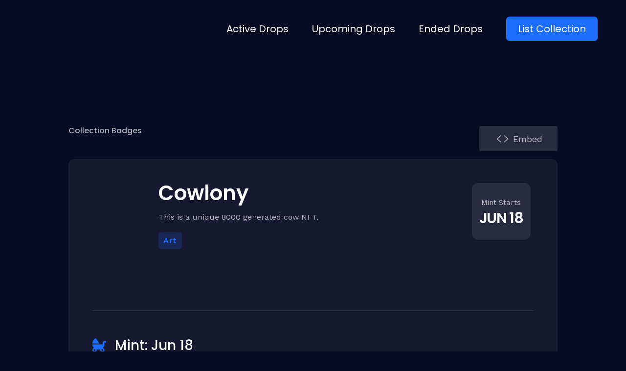

--- FILE ---
content_type: text/html; charset=utf-8
request_url: https://nftdroops.com/nft/cowlony/
body_size: 53899
content:
<!DOCTYPE html>
<html lang="en-US">
<head>
  <meta charset="UTF-8">
  <link rel="profile" href="https://gmpg.org/xfn/11">
  <link rel="pingback" href="/xmlrpc.php">
  <meta name="viewport" content="width=device-width, initial-scale=1">
  <title>cowlony NFT &ndash; NFTdroops</title>
  <style id="rocket-critical-css">
  .screen-reader-text{border:0;clip:rect(1px,1px,1px,1px);-webkit-clip-path:inset(50%);clip-path:inset(50%);height:1px;margin:-1px;overflow:hidden;padding:0;position:absolute;width:1px;word-wrap:normal!important}.jet-listing-dynamic-field{display:flex;align-items:center}.jet-listing-dynamic-field__content{display:block;max-width:100%}.jet-listing-dynamic-field__inline-wrap{display:inline-flex;align-items:center;max-width:100%}.copy-the-code-inside-wrap .copy-the-code-button{position:absolute;right:0;top:0}.copy-the-code-wrap{display:block;position:relative}.copy-the-code-wrap .copy-the-code-button{background:#e1e3e8;padding:10px 20px;box-shadow:none;color:#424242;font-size:14px;font-weight:normal;border-radius:0;text-transform:capitalize;border:none;outline:none}.copy-the-code-wrap .copy-the-code-target{margin-top:0}html{font-family:sans-serif;-webkit-text-size-adjust:100%;-ms-text-size-adjust:100%}body{margin:0;background-color:white}header,main,nav,section{display:block}a{background-color:transparent;text-decoration:none}h1{font-size:2em;margin:0.67em 0}img{border:0}svg:not(:root){overflow:hidden}pre{overflow:auto}pre{font-family:monospace,monospace;font-size:1em}button{color:inherit;font:inherit;margin:0}button{overflow:visible}button{text-transform:none}button{-webkit-appearance:button}button::-moz-focus-inner{border:0;padding:0}html{-webkit-box-sizing:border-box;box-sizing:border-box}*,*:before,*:after{-webkit-box-sizing:inherit;box-sizing:inherit}.container{margin-left:auto;margin-right:auto;padding-left:0.9375rem;padding-right:0.9375rem}@media (min-width:640px){.container{max-width:640px}}@media (min-width:940px){.container{max-width:940px}}@media (min-width:1120px){.container{max-width:1120px}}@media (min-width:1200px){.container{max-width:1200px}}.row{display:-webkit-box;display:-webkit-flex;display:-ms-flexbox;display:flex;-webkit-flex-wrap:wrap;-ms-flex-wrap:wrap;flex-wrap:wrap;margin-left:-0.9375rem;margin-right:-0.9375rem}.col-xs-12{position:relative;min-height:1px;padding-left:0.9375rem;padding-right:0.9375rem}.col-xs-12{-webkit-box-flex:0;-webkit-flex:0 0 100%;-ms-flex:0 0 100%;flex:0 0 100%;max-width:100%}html{font-size:16px;font-size:1rem}h1,h2{margin:15px 0}p{margin:0 0 1em}i{font-style:italic}pre{font-family:"Courier 10 Pitch",Courier,monospace;line-height:1.6;overflow:auto;max-width:100%;margin:0 0 1.5em;padding:1.5em;background:#eee;border:1px solid #d5d5d5;white-space:pre;white-space:pre-wrap;word-wrap:break-word;font-size:16px;font-size:1rem}img{height:auto;max-width:100%}ul{margin:0 0 1.5em 1.5em;padding-left:0;padding-right:0}ul{list-style:disc}#toTop{overflow:hidden;display:none;text-decoration:none;position:fixed;bottom:15px;right:-999em;z-index:999}#toTop:before{content:"\f106";display:inline-block;font:normal normal normal 14px/1 FontAwesome;font-size:inherit;-webkit-font-smoothing:antialiased;-moz-osx-font-smoothing:grayscale;width:100%;font-size:25px}@media (min-width:640px){#toTop{right:20px}}.page-preloader-cover{position:fixed;z-index:1200;top:0;left:0;display:block;width:100%;height:100%;background-color:#fff}.page-preloader{position:relative;display:block;left:50%;top:50%;-webkit-border-radius:50%;border-radius:50%;width:30px;height:30px;border:3px solid transparent;margin:-16.5px 0 0 -16.5px;-webkit-animation:tm_spin 1s linear infinite;animation:tm_spin 1s linear infinite;z-index:11}@-webkit-keyframes tm_spin{0%{-webkit-transform:rotate(0deg);transform:rotate(0deg)}100%{-webkit-transform:rotate(360deg);transform:rotate(360deg)}}@keyframes tm_spin{0%{-webkit-transform:rotate(0deg);transform:rotate(0deg)}100%{-webkit-transform:rotate(360deg);transform:rotate(360deg)}}button{display:inline-block;max-width:100%;padding:12px 20px;text-align:center;white-space:nowrap;text-transform:uppercase;-o-text-overflow:ellipsis;text-overflow:ellipsis;text-decoration:none;border:none;-webkit-border-radius:4px;border-radius:4px;-webkit-box-shadow:none;box-shadow:none}::-moz-placeholder{opacity:1}:-moz-placeholder{opacity:1}a{text-decoration:none}.screen-reader-text{clip:rect(1px,1px,1px,1px);position:absolute!important;height:1px;width:1px;overflow:hidden}.site-header:before,.site-header:after,.site-content:before,.site-content:after{content:"";display:table;table-layout:fixed}.site-header:after,.site-content:after{clear:both}.site{word-wrap:break-word;-webkit-hyphens:auto;-ms-hyphens:auto;-o-hyphens:auto;hyphens:auto;overflow:hidden}body:not(.page-template-fullwidth-content) .site-content{margin-top:30px;margin-bottom:30px}.site-main>*:last-child{margin-bottom:0}@keyframes tm_spin{0%{-webkit-transform:rotate(0deg);transform:rotate(0deg)}100%{-webkit-transform:rotate(360deg);transform:rotate(360deg)}}.jet-popup.jet-popup--front-mode{position:fixed;width:100%;height:100%;top:0;left:0;display:-webkit-box;display:-ms-flexbox;display:flex;-webkit-box-pack:center;-ms-flex-pack:center;justify-content:center;-webkit-box-align:stretch;-ms-flex-align:stretch;align-items:stretch;z-index:999}.jet-popup.jet-popup--front-mode .jet-popup__inner{width:100%;position:relative;display:-webkit-box;display:-ms-flexbox;display:flex;-webkit-box-pack:center;-ms-flex-pack:center;justify-content:center;-webkit-box-align:center;-ms-flex-align:center;align-items:center}.jet-popup.jet-popup--front-mode .jet-popup__overlay{width:100%;height:100%;display:-webkit-box;display:-ms-flexbox;display:flex;-webkit-box-pack:center;-ms-flex-pack:center;justify-content:center;-webkit-box-align:center;-ms-flex-align:center;align-items:center;position:absolute;top:0;left:0;z-index:1;opacity:0;background-color:rgba(0,0,0,0.5)}.jet-popup.jet-popup--front-mode .jet-popup__container{position:relative;display:-webkit-box;display:-ms-flexbox;display:flex;-webkit-box-pack:center;-ms-flex-pack:center;justify-content:center;-webkit-box-align:stretch;-ms-flex-align:stretch;align-items:stretch;width:800px;max-width:100%;max-height:100%;height:auto;z-index:2;opacity:0}.jet-popup.jet-popup--front-mode .jet-popup__container-inner{width:100%;overflow-y:auto;overflow-x:hidden;position:relative;display:-webkit-box;display:-ms-flexbox;display:flex;-webkit-box-orient:vertical;-webkit-box-direction:normal;-ms-flex-flow:column nowrap;flex-flow:column nowrap;-webkit-box-pack:start;-ms-flex-pack:start;justify-content:flex-start;-webkit-box-align:stretch;-ms-flex-align:stretch;align-items:stretch;background-color:white;padding:20px;z-index:1}.jet-popup.jet-popup--front-mode .jet-popup__container-overlay{position:absolute;width:100%;height:100%;display:block;top:0;left:0;z-index:1}.jet-popup.jet-popup--front-mode .jet-popup__container-content{position:relative;z-index:2}.jet-popup.jet-popup--front-mode .jet-popup__close-button{display:-webkit-box;display:-ms-flexbox;display:flex;-webkit-box-pack:center;-ms-flex-pack:center;justify-content:center;-webkit-box-align:center;-ms-flex-align:center;align-items:center;position:absolute;top:0px;right:0px;z-index:2;width:30px;height:30px;font-size:20px;color:#fff;background-color:#6ec1e4}.jet-popup.jet-popup--front-mode .jet-popup__close-button i{line-height:1}.jet-popup.jet-popup--front-mode.jet-popup--hide-state{opacity:0}.jet-logo{display:-webkit-box;display:-ms-flexbox;display:flex}.jet-logo__link{display:-webkit-inline-box;display:-ms-inline-flexbox;display:inline-flex}.jet-logo-display-block .jet-logo__link{-webkit-box-orient:vertical;-webkit-box-direction:normal;-ms-flex-direction:column;flex-direction:column}.jet-elements-icon{display:inline-block;line-height:1;text-align:center}.jet-elements-icon svg{display:block;width:1em;height:1em;fill:currentColor}.jet-button__container{display:-webkit-box;display:-ms-flexbox;display:flex;-webkit-box-orient:horizontal;-webkit-box-direction:normal;-ms-flex-flow:row nowrap;flex-flow:row nowrap;-webkit-box-pack:center;-ms-flex-pack:center;justify-content:center}.jet-button__instance{position:relative;overflow:hidden;max-width:100%;-webkit-box-sizing:border-box;box-sizing:border-box;-webkit-transform:translateZ(0);transform:translateZ(0)}.jet-button__plane{display:block;width:100%;height:100%;top:0;left:0;position:absolute}.jet-button__plane-normal{z-index:1}.jet-button__plane-hover{z-index:3}.jet-button__state{display:-webkit-box;display:-ms-flexbox;display:flex;-webkit-box-orient:horizontal;-webkit-box-direction:normal;-ms-flex-direction:row;flex-direction:row;-webkit-box-pack:center;-ms-flex-pack:center;justify-content:center;-webkit-box-align:center;-ms-flex-align:center;align-items:center;-webkit-box-sizing:border-box;box-sizing:border-box}.jet-button__state-normal{position:relative;width:100%;height:100%;z-index:2}.jet-button__state-hover{position:absolute;width:100%;height:100%;top:0;left:0;z-index:4}.jet-button__icon{display:-webkit-box;display:-ms-flexbox;display:flex;-webkit-box-pack:center;-ms-flex-pack:center;justify-content:center;-webkit-box-align:center;-ms-flex-align:center;align-items:center}.jet-button__instance.jet-button__instance--icon-left .jet-button__state{-webkit-box-orient:horizontal;-webkit-box-direction:normal;-ms-flex-direction:row;flex-direction:row}.jet-button__instance.jet-button__instance--icon-left .jet-button__state .jet-button__icon{-webkit-box-ordinal-group:2;-ms-flex-order:1;order:1}.jet-button__instance.jet-button__instance--icon-left .jet-button__state .jet-button__label{-webkit-box-ordinal-group:3;-ms-flex-order:2;order:2}.jet-button__instance.hover-effect-1 .jet-button__plane-normal{opacity:1}.jet-button__instance.hover-effect-1 .jet-button__plane-hover{opacity:0}.jet-button__instance.hover-effect-1 .jet-button__state-normal .jet-button__icon{opacity:1}.jet-button__instance.hover-effect-1 .jet-button__state-normal .jet-button__label{opacity:1}.jet-button__instance.hover-effect-1 .jet-button__state-hover .jet-button__icon{opacity:0}.jet-button__instance.hover-effect-1 .jet-button__state-hover .jet-button__label{opacity:0}.jet-parallax-section__layout{position:absolute;display:block;width:100%;height:100%;top:0;left:0;overflow:hidden;-webkit-perspective:1200px;perspective:1200px}.jet-parallax-section__image{width:100%;height:100%;background-repeat:no-repeat;-webkit-background-size:auto auto;background-size:auto;background-position-x:50%;background-position-y:50%;will-change:transform}.jet-button__instance{-webkit-border-radius:4px;border-radius:4px}.jet-button__icon{color:white;width:25px;height:25px;font-size:25px;margin:3px}.jet-button__label{color:white;font-size:20px;line-height:20px;font-weight:600;text-align:left}.jet-button__state{padding:10px 30px}.jet-button__plane-normal{background-color:#6ec1e4}.jet-button__plane-hover{background-color:#54595f}@font-face{font-display:swap;font-family:eicons;src:url(/wp-content/plugins/elementor/assets/lib/eicons/fonts/eicons.eot?5.13.0);src:url(/wp-content/plugins/elementor/assets/lib/eicons/fonts/eicons.eot?5.13.0#iefix) format("embedded-opentype"),url(/wp-content/plugins/elementor/assets/lib/eicons/fonts/eicons.woff2?5.13.0) format("woff2"),url(/wp-content/plugins/elementor/assets/lib/eicons/fonts/eicons.woff?5.13.0) format("woff"),url(/wp-content/plugins/elementor/assets/lib/eicons/fonts/eicons.ttf?5.13.0) format("truetype"),url(/wp-content/plugins/elementor/assets/lib/eicons/fonts/eicons.svg?5.13.0#eicon) format("svg");font-weight:400;font-style:normal}[class*=" eicon-"]{display:inline-block;font-family:eicons;font-size:inherit;font-weight:400;font-style:normal;font-variant:normal;line-height:1;text-rendering:auto;-webkit-font-smoothing:antialiased;-moz-osx-font-smoothing:grayscale}.eicon-menu-bar:before{content:'\e816'}.eicon-close:before{content:'\e87f'}.elementor-screen-only,.screen-reader-text{position:absolute;top:-10000em;width:1px;height:1px;margin:-1px;padding:0;overflow:hidden;clip:rect(0,0,0,0);border:0}.elementor{-webkit-hyphens:manual;-ms-hyphens:manual;hyphens:manual}.elementor *,.elementor :after,.elementor :before{-webkit-box-sizing:border-box;box-sizing:border-box}.elementor a{-webkit-box-shadow:none;box-shadow:none;text-decoration:none}.elementor img{height:auto;max-width:100%;border:none;-webkit-border-radius:0;border-radius:0;-webkit-box-shadow:none;box-shadow:none}.elementor-widget-wrap .elementor-element.elementor-widget__width-initial{max-width:100%}:root{--page-title-display:block}.elementor-section{position:relative}.elementor-section .elementor-container{display:-webkit-box;display:-ms-flexbox;display:flex;margin-right:auto;margin-left:auto;position:relative}@media (max-width:1024px){.elementor-section .elementor-container{-ms-flex-wrap:wrap;flex-wrap:wrap}}.elementor-section.elementor-section-boxed>.elementor-container{max-width:1140px}.elementor-widget-wrap{position:relative;width:100%;-ms-flex-wrap:wrap;flex-wrap:wrap;-ms-flex-line-pack:start;align-content:flex-start}.elementor:not(.elementor-bc-flex-widget) .elementor-widget-wrap{display:-webkit-box;display:-ms-flexbox;display:flex}.elementor-widget-wrap>.elementor-element{width:100%}.elementor-widget{position:relative}.elementor-widget:not(:last-child){margin-bottom:20px}.elementor-widget:not(:last-child).elementor-widget__width-initial{margin-bottom:0}.elementor-column{min-height:1px}.elementor-column{position:relative;display:-webkit-box;display:-ms-flexbox;display:flex}.elementor-column-gap-default>.elementor-column>.elementor-element-populated{padding:10px}@media (min-width:768px){.elementor-column.elementor-col-33{width:33.333%}.elementor-column.elementor-col-50{width:50%}.elementor-column.elementor-col-100{width:100%}}@media (max-width:767px){.elementor-column{width:100%}}@media (min-width:1025px){#elementor-device-mode:after{content:"desktop"}}@media (min-width:-1px){#elementor-device-mode:after{content:"widescreen"}}@media (max-width:-1px){#elementor-device-mode:after{content:"laptop";content:"tablet_extra"}}@media (max-width:1024px){#elementor-device-mode:after{content:"tablet"}}@media (max-width:-1px){#elementor-device-mode:after{content:"mobile_extra"}}@media (max-width:767px){#elementor-device-mode:after{content:"mobile"}}@media (max-width:767px){.elementor .elementor-hidden-mobile{display:none}}@media (min-width:1025px) and (max-width:99999px){.elementor .elementor-hidden-desktop{display:none}}.elementor-kit-10459{--e-global-color-primary:#FFFFFF;--e-global-color-secondary:#FFFFFFAB;--e-global-color-text:#FFFFFF;--e-global-color-accent:#1B6DFF;--e-global-color-3460792:#050C23;--e-global-color-f9b51f5:#161930;--e-global-color-36975fa:#2ED06E;--e-global-color-e2bbd3e:#FFFFFF05;--e-global-color-04749ef:#1B6DFF30;--e-global-color-791eac4:#155CDB;--e-global-color-fb4656a:#25283B;--e-global-typography-primary-font-family:"Poppins";--e-global-typography-primary-font-size:60px;--e-global-typography-primary-font-weight:700;--e-global-typography-primary-text-transform:capitalize;--e-global-typography-primary-line-height:78px;--e-global-typography-secondary-font-family:"Poppins";--e-global-typography-secondary-font-size:55px;--e-global-typography-secondary-font-weight:600;--e-global-typography-secondary-text-transform:capitalize;--e-global-typography-secondary-line-height:72px;--e-global-typography-secondary-letter-spacing:0px;--e-global-typography-text-font-family:"Poppins";--e-global-typography-text-font-size:28px;--e-global-typography-text-font-weight:600;--e-global-typography-text-text-transform:capitalize;--e-global-typography-text-line-height:39px;--e-global-typography-accent-font-family:"Poppins";--e-global-typography-accent-font-size:24px;--e-global-typography-accent-font-weight:500;--e-global-typography-accent-text-transform:capitalize;--e-global-typography-accent-line-height:28px;--e-global-typography-83046fe-font-family:"Poppins";--e-global-typography-83046fe-font-size:18px;--e-global-typography-83046fe-font-weight:500;--e-global-typography-83046fe-text-transform:capitalize;--e-global-typography-83046fe-line-height:22px;--e-global-typography-3829dbf-font-family:"Poppins";--e-global-typography-3829dbf-font-size:16px;--e-global-typography-3829dbf-font-weight:600;--e-global-typography-3829dbf-text-transform:capitalize;--e-global-typography-3829dbf-line-height:20px;--e-global-typography-c54e14f-font-family:"Work Sans";--e-global-typography-c54e14f-font-size:16px;--e-global-typography-c54e14f-font-weight:400;--e-global-typography-c54e14f-text-transform:none;--e-global-typography-c54e14f-line-height:23px;--e-global-typography-4e43bd6-font-family:"Work Sans";font-family:"Work Sans",Sans-serif;font-size:16px;font-weight:400;line-height:26px}.elementor-kit-10459 a{color:var(--e-global-color-accent);font-family:"Work Sans",Sans-serif;font-size:16px;font-weight:400}.elementor-kit-10459 h1{font-family:"Poppins",Sans-serif;font-size:60px;font-weight:700;text-transform:capitalize;line-height:78px}.elementor-kit-10459 h2{font-family:"Poppins",Sans-serif;font-size:55px;font-weight:700;text-transform:capitalize;line-height:72px}.elementor-section.elementor-section-boxed>.elementor-container{max-width:1280px}.elementor-widget:not(:last-child){margin-bottom:20px}@media (max-width:1024px){.elementor-section.elementor-section-boxed>.elementor-container{max-width:1024px}}@media (max-width:767px){.elementor-kit-10459{--e-global-typography-primary-font-size:48px;--e-global-typography-primary-line-height:48px}.elementor-section.elementor-section-boxed>.elementor-container{max-width:767px}}.elementor-widget-heading .elementor-heading-title{color:var(--e-global-color-primary);font-family:var(--e-global-typography-primary-font-family),Sans-serif;font-size:var(--e-global-typography-primary-font-size);font-weight:var(--e-global-typography-primary-font-weight);text-transform:var(--e-global-typography-primary-text-transform);line-height:var(--e-global-typography-primary-line-height)}.elementor-widget-text-editor{color:var(--e-global-color-text);font-family:var(--e-global-typography-text-font-family),Sans-serif;font-size:var(--e-global-typography-text-font-size);font-weight:var(--e-global-typography-text-font-weight);text-transform:var(--e-global-typography-text-text-transform);line-height:var(--e-global-typography-text-line-height)}.elementor-widget-jet-button .jet-button__plane-normal{background-color:var(--e-global-color-primary)}.elementor-widget-jet-button .jet-button__plane-hover{background-color:var(--e-global-color-secondary)}.elementor-widget-jet-button .jet-button__state-normal .jet-button__label{font-family:var(--e-global-typography-primary-font-family),Sans-serif;font-size:var(--e-global-typography-primary-font-size);font-weight:var(--e-global-typography-primary-font-weight);text-transform:var(--e-global-typography-primary-text-transform);line-height:var(--e-global-typography-primary-line-height)}.elementor-widget-jet-button .jet-button__state-hover .jet-button__label{font-family:var(--e-global-typography-primary-font-family),Sans-serif;font-size:var(--e-global-typography-primary-font-size);font-weight:var(--e-global-typography-primary-font-weight);text-transform:var(--e-global-typography-primary-text-transform);line-height:var(--e-global-typography-primary-line-height)}.elementor-widget-nav-menu .elementor-nav-menu .elementor-item{font-family:var(--e-global-typography-primary-font-family),Sans-serif;font-size:var(--e-global-typography-primary-font-size);font-weight:var(--e-global-typography-primary-font-weight);text-transform:var(--e-global-typography-primary-text-transform);line-height:var(--e-global-typography-primary-line-height)}.elementor-widget-nav-menu .elementor-nav-menu--main .elementor-item{color:var(--e-global-color-text);fill:var(--e-global-color-text)}.elementor-widget-nav-menu .elementor-nav-menu--main:not(.e--pointer-framed) .elementor-item:before,.elementor-widget-nav-menu .elementor-nav-menu--main:not(.e--pointer-framed) .elementor-item:after{background-color:var(--e-global-color-accent)}.elementor-widget-nav-menu{--e-nav-menu-divider-color:var( --e-global-color-text )}.elementor-widget-nav-menu .elementor-nav-menu--dropdown .elementor-item{font-family:var(--e-global-typography-accent-font-family),Sans-serif;font-size:var(--e-global-typography-accent-font-size);font-weight:var(--e-global-typography-accent-font-weight);text-transform:var(--e-global-typography-accent-text-transform)}@media (max-width:1024px){.elementor-widget-heading .elementor-heading-title{font-size:var(--e-global-typography-primary-font-size);line-height:var(--e-global-typography-primary-line-height)}.elementor-widget-text-editor{font-size:var(--e-global-typography-text-font-size);line-height:var(--e-global-typography-text-line-height)}.elementor-widget-jet-button .jet-button__state-normal .jet-button__label{font-size:var(--e-global-typography-primary-font-size);line-height:var(--e-global-typography-primary-line-height)}.elementor-widget-jet-button .jet-button__state-hover .jet-button__label{font-size:var(--e-global-typography-primary-font-size);line-height:var(--e-global-typography-primary-line-height)}.elementor-widget-nav-menu .elementor-nav-menu .elementor-item{font-size:var(--e-global-typography-primary-font-size);line-height:var(--e-global-typography-primary-line-height)}.elementor-widget-nav-menu .elementor-nav-menu--dropdown .elementor-item{font-size:var(--e-global-typography-accent-font-size)}}@media (max-width:767px){.elementor-widget-heading .elementor-heading-title{font-size:var(--e-global-typography-primary-font-size);line-height:var(--e-global-typography-primary-line-height)}.elementor-widget-text-editor{font-size:var(--e-global-typography-text-font-size);line-height:var(--e-global-typography-text-line-height)}.elementor-widget-jet-button .jet-button__state-normal .jet-button__label{font-size:var(--e-global-typography-primary-font-size);line-height:var(--e-global-typography-primary-line-height)}.elementor-widget-jet-button .jet-button__state-hover .jet-button__label{font-size:var(--e-global-typography-primary-font-size);line-height:var(--e-global-typography-primary-line-height)}.elementor-widget-nav-menu .elementor-nav-menu .elementor-item{font-size:var(--e-global-typography-primary-font-size);line-height:var(--e-global-typography-primary-line-height)}.elementor-widget-nav-menu .elementor-nav-menu--dropdown .elementor-item{font-size:var(--e-global-typography-accent-font-size)}}.elementor-10972 .elementor-element.elementor-element-8343f55>.elementor-container>.elementor-column>.elementor-widget-wrap{align-content:center;align-items:center}.elementor-10972 .elementor-element.elementor-element-8343f55 .elementor-repeater-item-78a9b61.jet-parallax-section__layout .jet-parallax-section__image{background-size:auto}.elementor-10972 .elementor-element.elementor-element-8279fc8.elementor-column.elementor-element[data-element_type="column"]>.elementor-widget-wrap.elementor-element-populated{align-content:center;align-items:center}.elementor-10972 .elementor-element.elementor-element-fa74030 .jet-logo{justify-content:flex-start}.elementor-10972 .elementor-element.elementor-element-fa74030{width:240px;max-width:240px}.elementor-10972 .elementor-element.elementor-element-050f31d .elementor-menu-toggle{margin-left:auto}.elementor-10972 .elementor-element.elementor-element-050f31d .elementor-nav-menu .elementor-item{font-family:"Poppins",Sans-serif;font-size:20px;font-weight:400;text-transform:capitalize;line-height:24px}.elementor-10972 .elementor-element.elementor-element-050f31d .elementor-nav-menu--main .elementor-item{padding-left:0px;padding-right:0px}.elementor-10972 .elementor-element.elementor-element-050f31d{--e-nav-menu-horizontal-menu-item-margin:calc( 48px / 2 )}.elementor-10972 .elementor-element.elementor-element-050f31d .elementor-nav-menu--dropdown a,.elementor-10972 .elementor-element.elementor-element-050f31d .elementor-menu-toggle{color:var(--e-global-color-primary)}.elementor-10972 .elementor-element.elementor-element-050f31d .elementor-nav-menu--dropdown{background-color:var(--e-global-color-f9b51f5)}.elementor-10972 .elementor-element.elementor-element-050f31d .elementor-nav-menu--dropdown .elementor-item{font-family:"Poppins",Sans-serif;font-size:24px;font-weight:400;text-transform:capitalize}.elementor-10972 .elementor-element.elementor-element-050f31d div.elementor-menu-toggle{color:var(--e-global-color-primary)}.elementor-10972 .elementor-element.elementor-element-8343f55:not(.elementor-motion-effects-element-type-background){background-color:#02010100}.elementor-10972 .elementor-element.elementor-element-8343f55{margin-top:0px;margin-bottom:0px;padding:24px 48px 24px 48px;z-index:1000}@media (max-width:1024px){.elementor-10972 .elementor-element.elementor-element-050f31d .elementor-menu-toggle{font-size:24px}.elementor-10972 .elementor-element.elementor-element-8343f55{padding:20px 20px 20px 20px}}@media (max-width:767px){.elementor-10972 .elementor-element.elementor-element-fa74030 .jet-logo{justify-content:flex-start}.elementor-10972 .elementor-element.elementor-element-050f31d .elementor-nav-menu--dropdown .elementor-item{font-size:24px}.elementor-10972 .elementor-element.elementor-element-050f31d .elementor-nav-menu--dropdown{border-radius:0px 0px 7px 7px}.elementor-10972 .elementor-element.elementor-element-050f31d .elementor-nav-menu--dropdown li:first-child a{border-top-left-radius:0px;border-top-right-radius:0px}.elementor-10972 .elementor-element.elementor-element-050f31d .elementor-nav-menu--dropdown li:last-child a{border-bottom-right-radius:7px;border-bottom-left-radius:7px}.elementor-10972 .elementor-element.elementor-element-050f31d .elementor-nav-menu--dropdown a{padding-left:24px;padding-right:24px;padding-top:24px;padding-bottom:24px}.elementor-10972 .elementor-element.elementor-element-050f31d .elementor-nav-menu__container.elementor-nav-menu--dropdown{margin-top:18px!important}.elementor-10972 .elementor-element.elementor-element-050f31d .elementor-menu-toggle{font-size:28px}.elementor-10972 .elementor-element.elementor-element-8343f55{padding:6px 6px 6px 6px}}.elementor-10814 .elementor-element.elementor-element-1a0d4b5{color:var(--e-global-color-secondary);font-family:"Work Sans",Sans-serif;font-size:17px;font-weight:400;text-transform:none;line-height:30px}.elementor-10814 .elementor-element.elementor-element-1a0d4b5>.elementor-widget-container{margin:0px 0px 0px 0px;padding:0px 70px 0px 0px}@media (max-width:1024px){.elementor-10814 .elementor-element.elementor-element-1a0d4b5>.elementor-widget-container{margin:48px 0px 0px 0px}}@media (max-width:767px){.elementor-10814 .elementor-element.elementor-element-1a0d4b5>.elementor-widget-container{margin:48px 0px 0px 0px;padding:0px 0px 0px 0px}}.elementor-11354 .elementor-element.elementor-element-65b9eab>.elementor-container{max-width:1000px}.elementor-11354 .elementor-element.elementor-element-b9207cf>.elementor-element-populated{padding:0px 0px 0px 0px}.elementor-11354 .elementor-element.elementor-element-ea85d17 .jet-button__instance{width:160px;height:52px}.elementor-11354 .elementor-element.elementor-element-ea85d17 .jet-button__state-normal{justify-content:center}.elementor-11354 .elementor-element.elementor-element-ea85d17 .jet-button__state-hover{justify-content:center}.elementor-11354 .elementor-element.elementor-element-ea85d17 .jet-button__container{justify-content:flex-end}.elementor-11354 .elementor-element.elementor-element-ea85d17 .jet-button__plane-normal{background-color:#282B40}.elementor-11354 .elementor-element.elementor-element-ea85d17 .jet-button__plane-hover{background-color:#1F2136}.elementor-11354 .elementor-element.elementor-element-ea85d17 .jet-button__state-normal .jet-button__icon{color:var(--e-global-color-text)}.elementor-11354 .elementor-element.elementor-element-ea85d17 .jet-button__state-hover .jet-button__icon{color:var(--e-global-color-secondary)}.elementor-11354 .elementor-element.elementor-element-ea85d17 .jet-button__state-normal .jet-button__label{text-align:left;margin:0px 0px 0px 6px;color:var(--e-global-color-secondary)}.elementor-11354 .elementor-element.elementor-element-ea85d17 .jet-button__state-hover .jet-button__label{text-align:left;margin:0px 0px 0px 6px;color:var(--e-global-color-secondary)}.elementor-11354 .elementor-element.elementor-element-ea85d17 .jet-button__state-normal .jet-button__label{font-family:"Work Sans",Sans-serif;font-size:18px;font-weight:400;text-transform:none;line-height:23px}.elementor-11354 .elementor-element.elementor-element-ea85d17 .jet-button__state-hover .jet-button__label{font-family:"Work Sans",Sans-serif;font-size:18px;font-weight:400;text-transform:none;line-height:23px}.elementor-11354 .elementor-element.elementor-element-65b9eab{margin-top:140px;margin-bottom:0px}.elementor-11354 .elementor-element.elementor-element-a07e336>.elementor-container{max-width:1000px}.elementor-11354 .elementor-element.elementor-element-a07e336 .elementor-repeater-item-3627445.jet-parallax-section__layout .jet-parallax-section__image{background-size:auto}.elementor-11354 .elementor-element.elementor-element-0b0b678:not(.elementor-motion-effects-element-type-background)>.elementor-widget-wrap{background-color:var(--e-global-color-f9b51f5)}.elementor-11354 .elementor-element.elementor-element-0b0b678>.elementor-element-populated{border-style:solid;border-width:1px 1px 1px 1px;border-color:var(--e-global-color-e2bbd3e);padding:48px 48px 48px 48px}.elementor-11354 .elementor-element.elementor-element-0b0b678>.elementor-element-populated{border-radius:12px 12px 12px 12px}.elementor-11354 .elementor-element.elementor-element-9b070df .elementor-repeater-item-4eaee78.jet-parallax-section__layout .jet-parallax-section__image{background-size:auto}.elementor-11354 .elementor-element.elementor-element-3ca67d5.elementor-column>.elementor-widget-wrap{justify-content:flex-start}.elementor-11354 .elementor-element.elementor-element-3ca67d5>.elementor-element-populated{margin:0px 0px 0px 0px;--e-column-margin-right:0px;--e-column-margin-left:0px;padding:0px 0px 0px 0px}.elementor-11354 .elementor-element.elementor-element-d73a02e{text-align:left}.elementor-11354 .elementor-element.elementor-element-d73a02e img{max-width:110px;height:110px;object-fit:fill;border-radius:50% 50% 50% 50%}.elementor-11354 .elementor-element.elementor-element-d897246>.elementor-element-populated{padding:0px 0px 0px 0px}.elementor-11354 .elementor-element.elementor-element-d429d3b .jet-listing-dynamic-field__content{color:var(--e-global-color-primary);font-family:"Poppins",Sans-serif;font-size:42px;font-weight:600;text-transform:capitalize;line-height:42px;text-align:left}.elementor-11354 .elementor-element.elementor-element-d429d3b .jet-listing-dynamic-field .jet-listing-dynamic-field__inline-wrap{width:auto}.elementor-11354 .elementor-element.elementor-element-d429d3b .jet-listing-dynamic-field .jet-listing-dynamic-field__content{width:auto}.elementor-11354 .elementor-element.elementor-element-d429d3b .jet-listing-dynamic-field{justify-content:flex-start}.elementor-11354 .elementor-element.elementor-element-d429d3b .jet-listing-dynamic-field.display-inline .jet-listing-dynamic-field__inline-wrap{padding:0px 0px 0px 0px;margin:0px 0px 0px 0px}.elementor-11354 .elementor-element.elementor-element-d429d3b>.elementor-widget-container{margin:0px 0px 0px 0px;padding:0px 0px 0px 0px}.elementor-11354 .elementor-element.elementor-element-fd4b39e .jet-listing-dynamic-field__content{color:var(--e-global-color-secondary);font-family:"Work Sans",Sans-serif;font-size:16px;font-weight:400;line-height:23px}.elementor-11354 .elementor-element.elementor-element-fd4b39e .jet-listing-dynamic-field .jet-listing-dynamic-field__inline-wrap{width:auto}.elementor-11354 .elementor-element.elementor-element-fd4b39e .jet-listing-dynamic-field .jet-listing-dynamic-field__content{width:auto}.elementor-11354 .elementor-element.elementor-element-fd4b39e .jet-listing-dynamic-field{justify-content:flex-start}.elementor-11354 .elementor-element.elementor-element-fd4b39e .jet-listing-dynamic-field.display-inline .jet-listing-dynamic-field__inline-wrap{padding:0px 70px 0px 0px;margin:0px 0px 0px 0px}.elementor-11354 .elementor-element.elementor-element-fd4b39e>.elementor-widget-container{margin:0px 0px 0px 0px;padding:0% 14% 0% 0%}.elementor-11354 .elementor-element.elementor-element-f1088b9>.elementor-element-populated{padding:0px 0px 0px 0px}.elementor-11354 .elementor-element.elementor-element-67fd40a .elementor-repeater-item-9877534.jet-parallax-section__layout .jet-parallax-section__image{background-size:auto}.elementor-11354 .elementor-element.elementor-element-1373c18{text-align:center}.elementor-11354 .elementor-element.elementor-element-1373c18 .elementor-heading-title{color:var(--e-global-color-secondary);font-family:"Work Sans",Sans-serif;font-size:15px;font-weight:400;line-height:24px}.elementor-11354 .elementor-element.elementor-element-f158ecc .jet-listing-dynamic-field__content{color:var(--e-global-color-primary);font-family:"Poppins",Sans-serif;font-size:30px;font-weight:600;text-transform:uppercase;line-height:36px;letter-spacing:-1.4px;text-align:center}.elementor-11354 .elementor-element.elementor-element-f158ecc .jet-listing-dynamic-field .jet-listing-dynamic-field__inline-wrap{width:auto}.elementor-11354 .elementor-element.elementor-element-f158ecc .jet-listing-dynamic-field .jet-listing-dynamic-field__content{width:auto}.elementor-11354 .elementor-element.elementor-element-f158ecc .jet-listing-dynamic-field{justify-content:center}.elementor-11354 .elementor-element.elementor-element-f158ecc .jet-listing-dynamic-field.display-inline .jet-listing-dynamic-field__inline-wrap{padding:0px 0px 0px 0px;margin:0px 0px 0px 0px}.elementor-11354 .elementor-element.elementor-element-f158ecc>.elementor-widget-container{margin:0px 0px 0px 0px}.elementor-11354 .elementor-element.elementor-element-a322988 .jet-listing-dynamic-field__content{color:var(--e-global-color-secondary);font-family:"Work Sans",Sans-serif;font-size:16px;font-weight:500;text-transform:uppercase;line-height:24px;letter-spacing:-0.5px;text-align:center}.elementor-11354 .elementor-element.elementor-element-a322988 .jet-listing-dynamic-field .jet-listing-dynamic-field__inline-wrap{width:auto}.elementor-11354 .elementor-element.elementor-element-a322988 .jet-listing-dynamic-field .jet-listing-dynamic-field__content{width:auto}.elementor-11354 .elementor-element.elementor-element-a322988 .jet-listing-dynamic-field{justify-content:center}.elementor-11354 .elementor-element.elementor-element-a322988 .jet-listing-dynamic-field.display-inline .jet-listing-dynamic-field__inline-wrap{padding:0px 0px 0px 0px;margin:0px 0px 0px 0px}.elementor-11354 .elementor-element.elementor-element-33629cc .elementor-repeater-item-fca0cb2.jet-parallax-section__layout .jet-parallax-section__image{background-size:auto}.elementor-11354 .elementor-element.elementor-element-4f4d81b>.elementor-element-populated{padding:0px 0px 0px 0px}.elementor-11354 .elementor-element.elementor-element-33629cc{margin-top:60px;margin-bottom:0px;padding:0px 0px 0px 0px}.elementor-11354 .elementor-element.elementor-element-a07e336{margin-top:16px;margin-bottom:0px;padding:0px 0px 100px 0px}@media (max-width:1024px){.elementor-11354 .elementor-element.elementor-element-fd4b39e .jet-listing-dynamic-field.display-inline .jet-listing-dynamic-field__inline-wrap{padding:0px 28px 0px 0px}.elementor-11354 .elementor-element.elementor-element-fd4b39e>.elementor-widget-container{padding:0% 0% 0% 0%}.elementor-11354 .elementor-element.elementor-element-a07e336{margin-top:80px;margin-bottom:0px}}@media (min-width:768px){.elementor-11354 .elementor-element.elementor-element-3ca67d5{width:15%}.elementor-11354 .elementor-element.elementor-element-d897246{width:67.297%}.elementor-11354 .elementor-element.elementor-element-f1088b9{width:17%}}@media (max-width:1024px) and (min-width:768px){.elementor-11354 .elementor-element.elementor-element-3ca67d5{width:15%}.elementor-11354 .elementor-element.elementor-element-d897246{width:68%}}@media (max-width:767px){.elementor-11354 .elementor-element.elementor-element-0b0b678>.elementor-element-populated{padding:30px 30px 30px 30px}.elementor-11354 .elementor-element.elementor-element-d73a02e{text-align:center}.elementor-11354 .elementor-element.elementor-element-d73a02e img{max-width:180px;height:180px}.elementor-11354 .elementor-element.elementor-element-d73a02e>.elementor-widget-container{margin:0px 0px 24px 0px}.elementor-11354 .elementor-element.elementor-element-d429d3b .jet-listing-dynamic-field__content{font-size:32px;line-height:38px;text-align:center}.elementor-11354 .elementor-element.elementor-element-d429d3b .jet-listing-dynamic-field{justify-content:center}.elementor-11354 .elementor-element.elementor-element-fd4b39e .jet-listing-dynamic-field__content{text-align:center}.elementor-11354 .elementor-element.elementor-element-fd4b39e .jet-listing-dynamic-field.display-inline .jet-listing-dynamic-field__inline-wrap{padding:0px 0px 0px 0px}.elementor-11354 .elementor-element.elementor-element-fd4b39e>.elementor-widget-container{padding:0px 0px 0px 0px}}.fa{-moz-osx-font-smoothing:grayscale;-webkit-font-smoothing:antialiased;display:inline-block;font-style:normal;font-variant:normal;text-rendering:auto;line-height:1}.fa-times:before{content:"\f00d"}@font-face{font-family:"Font Awesome 5 Free";font-style:normal;font-weight:900;font-display:swap;src:url(/wp-content/plugins/elementor/assets/lib/font-awesome/webfonts/fa-solid-900.eot);src:url(/wp-content/plugins/elementor/assets/lib/font-awesome/webfonts/fa-solid-900.eot?#iefix) format("embedded-opentype"),url(/wp-content/plugins/elementor/assets/lib/font-awesome/webfonts/fa-solid-900.woff2) format("woff2"),url(/wp-content/plugins/elementor/assets/lib/font-awesome/webfonts/fa-solid-900.woff) format("woff"),url(/wp-content/plugins/elementor/assets/lib/font-awesome/webfonts/fa-solid-900.ttf) format("truetype"),url(/wp-content/plugins/elementor/assets/lib/font-awesome/webfonts/fa-solid-900.svg#fontawesome) format("svg")}.fa{font-family:"Font Awesome 5 Free";font-weight:900}@font-face{font-family:"Font Awesome 5 Free";font-style:normal;font-weight:400;font-display:swap;src:url(/wp-content/plugins/elementor/assets/lib/font-awesome/webfonts/fa-regular-400.eot);src:url(/wp-content/plugins/elementor/assets/lib/font-awesome/webfonts/fa-regular-400.eot?#iefix) format("embedded-opentype"),url(/wp-content/plugins/elementor/assets/lib/font-awesome/webfonts/fa-regular-400.woff2) format("woff2"),url(/wp-content/plugins/elementor/assets/lib/font-awesome/webfonts/fa-regular-400.woff) format("woff"),url(/wp-content/plugins/elementor/assets/lib/font-awesome/webfonts/fa-regular-400.ttf) format("truetype"),url(/wp-content/plugins/elementor/assets/lib/font-awesome/webfonts/fa-regular-400.svg#fontawesome) format("svg")}.elementor-item:after,.elementor-item:before{display:block;position:absolute}.elementor-item:not(:hover):not(:focus):not(.elementor-item-active):not(.highlighted):after,.elementor-item:not(:hover):not(:focus):not(.elementor-item-active):not(.highlighted):before{opacity:0}.elementor-nav-menu--main .elementor-nav-menu a{padding:13px 20px}.elementor-nav-menu--layout-horizontal{display:-webkit-box;display:-ms-flexbox;display:flex}.elementor-nav-menu--layout-horizontal .elementor-nav-menu{display:-webkit-box;display:-ms-flexbox;display:flex;-ms-flex-wrap:wrap;flex-wrap:wrap}.elementor-nav-menu--layout-horizontal .elementor-nav-menu a{white-space:nowrap;-webkit-box-flex:1;-ms-flex-positive:1;flex-grow:1}.elementor-nav-menu--layout-horizontal .elementor-nav-menu>li{display:-webkit-box;display:-ms-flexbox;display:flex}.elementor-nav-menu--layout-horizontal .elementor-nav-menu>li:not(:first-child)>a{-webkit-margin-start:var(--e-nav-menu-horizontal-menu-item-margin);margin-inline-start:var(--e-nav-menu-horizontal-menu-item-margin)}.elementor-nav-menu--layout-horizontal .elementor-nav-menu>li:not(:last-child)>a{-webkit-margin-end:var(--e-nav-menu-horizontal-menu-item-margin);margin-inline-end:var(--e-nav-menu-horizontal-menu-item-margin)}.elementor-nav-menu--layout-horizontal .elementor-nav-menu>li:not(:last-child):after{content:var(--e-nav-menu-divider-content,none);height:var(--e-nav-menu-divider-height,35%);border-left:var(--e-nav-menu-divider-width,2px) var(--e-nav-menu-divider-style,solid) var(--e-nav-menu-divider-color,#000);border-bottom-color:var(--e-nav-menu-divider-color,#000);border-right-color:var(--e-nav-menu-divider-color,#000);border-top-color:var(--e-nav-menu-divider-color,#000);-ms-flex-item-align:center;align-self:center}.elementor-nav-menu__align-right .elementor-nav-menu{margin-left:auto}.elementor-nav-menu__align-right .elementor-nav-menu{-webkit-box-pack:end;-ms-flex-pack:end;justify-content:flex-end}.elementor-widget-nav-menu .elementor-widget-container{display:-webkit-box;display:-ms-flexbox;display:flex;-webkit-box-orient:vertical;-webkit-box-direction:normal;-ms-flex-direction:column;flex-direction:column}.elementor-nav-menu{position:relative;z-index:2}.elementor-nav-menu:after{content:"\00a0";display:block;height:0;font:0/0 serif;clear:both;visibility:hidden;overflow:hidden}.elementor-nav-menu,.elementor-nav-menu li{display:block;list-style:none;margin:0;padding:0;line-height:normal}.elementor-nav-menu a,.elementor-nav-menu li{position:relative}.elementor-nav-menu li{border-width:0}.elementor-nav-menu a{display:-webkit-box;display:-ms-flexbox;display:flex;-webkit-box-align:center;-ms-flex-align:center;align-items:center}.elementor-nav-menu a{padding:10px 20px;line-height:20px}.elementor-menu-toggle{display:-webkit-box;display:-ms-flexbox;display:flex;-webkit-box-align:center;-ms-flex-align:center;align-items:center;-webkit-box-pack:center;-ms-flex-pack:center;justify-content:center;font-size:22px;padding:.25em;border:0 solid;border-radius:3px;background-color:rgba(0,0,0,.05);color:#494c4f}.elementor-menu-toggle:not(.elementor-active) .elementor-menu-toggle__icon--close{display:none}.elementor-nav-menu--dropdown{background-color:#fff;font-size:13px}.elementor-nav-menu--dropdown.elementor-nav-menu__container{margin-top:10px;-webkit-transform-origin:top;-ms-transform-origin:top;transform-origin:top;overflow:auto}.elementor-nav-menu--dropdown a{color:#494c4f}.elementor-nav-menu--toggle .elementor-menu-toggle:not(.elementor-active)+.elementor-nav-menu__container{-webkit-transform:scaleY(0);-ms-transform:scaleY(0);transform:scaleY(0);max-height:0}.elementor-nav-menu--stretch .elementor-nav-menu__container.elementor-nav-menu--dropdown{position:absolute;z-index:9997}@media (min-width:1025px){.elementor-nav-menu--dropdown-tablet .elementor-menu-toggle,.elementor-nav-menu--dropdown-tablet .elementor-nav-menu--dropdown{display:none}}@media (max-width:1024px){.elementor-nav-menu--dropdown-tablet .elementor-nav-menu--main{display:none}}.elementor-13584 .elementor-element.elementor-element-1329bc5>.elementor-container{max-width:500px}.elementor-13584 .elementor-element.elementor-element-1329bc5 .elementor-repeater-item-d1fc95e.jet-parallax-section__layout .jet-parallax-section__image{background-size:auto}.elementor-13584 .elementor-element.elementor-element-8341d8c{text-align:center}.elementor-13584 .elementor-element.elementor-element-8341d8c .elementor-heading-title{font-family:"Poppins",Sans-serif;font-size:36px;font-weight:600;text-transform:capitalize;line-height:48px}.elementor-13584 .elementor-element.elementor-element-8341d8c>.elementor-widget-container{margin:0px 0px 10px 0px}.elementor-13584 .elementor-element.elementor-element-e24a5a9{text-align:center;color:var(--e-global-color-secondary);font-family:"Work Sans",Sans-serif;font-size:18px;font-weight:400;text-transform:none;line-height:23px}.elementor-13584 .elementor-element.elementor-element-e24a5a9>.elementor-widget-container{margin:0px 0px 36px 0px;padding:0px 0px 0px 0px}.elementor-13584 .elementor-element.elementor-element-1e8fbfd .elementor-repeater-item-d831060.jet-parallax-section__layout .jet-parallax-section__image{background-size:auto}.elementor-13584 .elementor-element.elementor-element-3761bdb img{width:120px}.elementor-13584 .elementor-element.elementor-element-3761bdb>.elementor-widget-container{margin:0px 0px 16px 0px;padding:16px 16px 16px 16px;background-color:var(--e-global-color-primary);border-radius:12px 12px 12px 12px}.elementor-13584 .elementor-element.elementor-element-be7c70d img{width:120px}.elementor-13584 .elementor-element.elementor-element-be7c70d>.elementor-widget-container{margin:0px 0px 16px 0px;padding:16px 16px 16px 16px;background-color:var(--e-global-color-fb4656a);border-radius:12px 12px 12px 12px}.elementor-13584 .elementor-element.elementor-element-d6a55d2{text-align:center;color:var(--e-global-color-secondary);font-family:"Work Sans",Sans-serif;font-size:18px;font-weight:400;text-transform:none;line-height:23px}.elementor-13584 .elementor-element.elementor-element-d6a55d2>.elementor-widget-container{margin:0px 0px 16px 0px;padding:0px 0px 0px 0px}#jet-popup-13584{z-index:1000}#jet-popup-13584 .jet-popup__container{width:900px}#jet-popup-13584 .jet-popup__inner{justify-content:center;align-items:center}#jet-popup-13584 .jet-popup__container-inner{justify-content:flex-start;background-color:var(--e-global-color-f9b51f5);padding:36px 48px 36px 48px;border-radius:16px 16px 16px 16px;border-style:solid;border-width:1px 1px 1px 1px;border-color:var(--e-global-color-e2bbd3e)}#jet-popup-13584 .jet-popup__container-overlay{border-radius:16px 16px 16px 16px}#jet-popup-13584 .jet-popup__close-button{transform:translateX(-5px) translateY(5px);-webkit-transform:translateX(-5px) translateY(5px);background-color:#933AFE00}#jet-popup-13584 .jet-popup__overlay{background-color:#050C23E8}@media (max-width:1024px){#jet-popup-13584 .jet-popup__close-button{transform:translateX(-5px) translateY(5px);-webkit-transform:translateX(-5px) translateY(5px)}}@media (max-width:767px){#jet-popup-13584 .jet-popup__close-button{transform:translateX(-5px) translateY(5px);-webkit-transform:translateX(-5px) translateY(5px)}}
  </style>
  <link rel="preload" href="/wp-content/cache/min/1/ece8813bed87c88905d60bbbab19b2ee.css" data-rocket-async="style" as="style" onload="this.onload=null;this.rel='stylesheet'" media="all" data-minify="1">
  <meta name="description" content="This is a unique 8000 generated cow NFT.">
  <link rel="canonical" href="/nft/cowlony/">
  <meta property="og:locale" content="en_US">
  <meta property="og:type" content="article">
  <meta property="og:title" content="cowlony">
  <meta property="og:description" content="This is a unique 8000 generated cow NFT.">
  <meta property="og:url" content="https://nftdroops.com/nft/cowlony/">
  <meta property="og:site_name" content="NFTdroops">
  <meta property="article:modified_time" content="2022-04-29T05:40:47+00:00">
  <meta property="og:image" content="https://nftdroops.com/wp-content/uploads/CToED9T-_400x400.jpg">
  <meta property="og:image:width" content="400">
  <meta property="og:image:height" content="400">
  <meta property="og:image:type" content="image/jpeg">
  <meta name="twitter:card" content="summary_large_image">
  <link rel='dns-prefetch' href='//fonts.googleapis.com'>
  <link rel='dns-prefetch' href='//s.w.org'>
  <link rel="alternate" type="application/rss+xml" title="NFTdroops &raquo; Feed" href="/feed/">
  <link rel="alternate" type="application/rss+xml" title="NFTdroops &raquo; Comments Feed" href="/comments/feed/">
  <style type="text/css">
  img.wp-smiley,
  img.emoji {
        display: inline !important;
        border: none !important;
        box-shadow: none !important;
        height: 1em !important;
        width: 1em !important;
        margin: 0 .07em !important;
        vertical-align: -0.1em !important;
        background: none !important;
        padding: 0 !important;
  }
  </style>
  <link rel='preload' href='//fonts.googleapis.com/css?family=Roboto%3A300%2C400%2C500%2C900%7CMontserrat%3A700&#038;subset=latin&#038;ver=5.8.10' data-rocket-async="style" as="style" onload="this.onload=null;this.rel='stylesheet'" type='text/css' media='all'>
  <link rel='preload' href='https://fonts.googleapis.com/css?family=Poppins%3A100%2C100italic%2C200%2C200italic%2C300%2C300italic%2C400%2C400italic%2C500%2C500italic%2C600%2C600italic%2C700%2C700italic%2C800%2C800italic%2C900%2C900italic%7CWork+Sans%3A100%2C100italic%2C200%2C200italic%2C300%2C300italic%2C400%2C400italic%2C500%2C500italic%2C600%2C600italic%2C700%2C700italic%2C800%2C800italic%2C900%2C900italic&#038;display=auto&#038;ver=5.8.10' data-rocket-async="style" as="style" onload="this.onload=null;this.rel='stylesheet'" type='text/css' media='all'>
  <link rel="https://api.w.org/" href="/wp-json/">
  <link rel="alternate" type="application/json" href="/wp-json/wp/v2/nft/20582">
  <link rel="EditURI" type="application/rsd+xml" title="RSD" href="/xmlrpc.php?rsd">
  <link rel="wlwmanifest" type="application/wlwmanifest+xml" href="/wp-includes/wlwmanifest.xml">
  <link rel='shortlink' href='/?p=20582'>
  <link rel="alternate" type="application/json+oembed" href="/wp-json/oembed/1.0/embed?url=https%3A%2F%2Fnftdroops.com%2Fnft%2Fcowlony%2F">
  <link rel="alternate" type="text/xml+oembed" href="/wp-json/oembed/1.0/embed?url=https%3A%2F%2Fnftdroops.com%2Fnft%2Fcowlony%2F&#038;format=xml">
  <script>
                        window.dataLayer = window.dataLayer || [];
                        function gtag(){dataLayer.push(arguments);}
                        gtag('js', new Date());
                        gtag('config', 'G-9S9WT3LBZ0');
  </script>
  <link rel="icon" href="/wp-content/uploads/2021/12/favo.png" sizes="32x32">
  <link rel="icon" href="/wp-content/uploads/2021/12/favo.png" sizes="192x192">
  <link rel="apple-touch-icon" href="/wp-content/uploads/2021/12/favo.png">
  <meta name="msapplication-TileImage" content="https://nftdroops.com/wp-content/uploads/2021/12/favo.png">
  <style type="text/css" id="wp-custom-css">
                        body {
        background-color: #050C23;
  }

  body:not(.page-template-fullwidth-content) .site-content { margin-top: 0px; margin-bottom: 0px; 
  }

  .nf-header .menu-item:last-child a {
    background: #1B6DFF;
    padding: 12px 24px !important;
    color: #ffffff !important;
    transition: all 0.2s;
    border-radius: 7px;
  }

  .nf-header .menu-item:last-child a:hover {
    background: #0A59EB;
    color: #ffffff !important;
  }


  .nf-nav-container .elementor-widget-wrap {
        justify-content: space-between; 
  }

  .nf-nav-container .elementor-widget-wrap>.elementor-element {
        width: auto;
  }

  .nf-footer a {
    font-size: 18px;
    color: #ffffffAB;
    margin-bottom: 12px;
  }

  .nf-footer .menu-item:first-child a {
    padding-top: 0 !important;
  }

  .nf-footer a:hover {
    color: #1B6DFF;
  }

  .nf-footer h5 {
    margin-top: 0;
  }

  .nf-card-logo img {
    border-radius: 100px;
  }

  .nf-card-collection-name h4 {
        white-space: nowrap;
    overflow: hidden;
    text-overflow: ellipsis;
  }

  .nf-card-collection-name {
    margin-bottom: 4px !important;
  }

  .nf-items:before {
    content: " ";
    display: inline-block;
    width: 16px;
    height: 16px;
    background: url(/wp-content/uploads/2021/12/items.png) center no-repeat;
    background-size: contain;
    opacity: 0.67;
    margin-right: 8px;
    position: relative;
    top: 3px;
  }

  .nf-items .elementor-widget-container {
    display: inline-block;
  }

  .nf-items {
    margin-bottom: 10px !important;
  }


  .nf-collection-small-card>.elementor-column-gap-default>.elementor-column>.elementor-element-populated {
    padding: 20px !important;
  }





  /*   General  */

  p, h1, h2, h3, h4, h5, h6 {
        margin: 0;
  }

  .nf-logo-block {
        max-width: 80px;
        min-width: 80px;
  }

  .nf-logo-block.nf-archive-logo {
        max-width: 160px;
        min-width: 160px;
  }

  .elementor-container .elementor-inner-column.elementor-column.nf-small-card-info {
        width: calc(100% - 80px) !important;
  }

  .blog-posts-container .elementor-post__text {
        display: flex;
        flex-direction: column;
        justify-content: center;
  }

  /* select {
        min-height: 52px !important;
  } */

  .jet-listing-grid.jet-listing-grid-loading:after {
        color: rgba(255,255,255,0.8) !important;
  }

  .fn-nft-card-link a, .fn-nft-card-link {
        position: absolute !important;
        width: 100%;
        height: 100%;
        top: 0;
        left: 0;
  }

  .nf-widget-popup-code p {
        font-size: 14px;
        line-height: 130%;
        color: rgba(0,0,0,0.48);
  }

  .nf-widget-popup-code .copy-the-code-wrap .copy-the-code-button {
        background: #1B6DFF;
        color: #ffffff;
        border-radius: 0 0 0 5px;
        position: absolute;
        top: -12px;
        right: -12px;
  }

  .nf-badge-signf-small-card {
        position: absolute;
        right: 2px;
        top: 8px;
        z-index: 10;
  }

  .nf-badge-signf-small-card .nf-badge-container {    
        justify-content: flex-end;
  }

  .nf-badge-signf-small-card  .nf-collection-badge img {
        width: 20px;
  }

  .tax-blockchain p {
        margin-bottom: 20px;
        font-size: 17px;
        line-height: 30px;
  }
  x













  /* List Collection */

  .submit-form h1, .submit-form h3 {
        color: #fff !important;
        font-size: 48px;
        font-weight: 500;       
        margin: 0;
  }


  .wpforms-submit-container .submit-btn {
        background: #246bfd !important;
        border: none !important;
        border-radius: 7px !important;
        padding: 26px 72px !important;
        font-size: 20px !important;
        text-transform: uppercase !important;
        color: #fff !important;
        font-weight: 500;
  letter-spacing: 0.5px !important;
        transition: 0.3s;
  }

  .submit-form .wpforms-submit-container {
        margin-top: 60px !important;
        text-align: center;
  }

  .wpforms-submit-container .submit-btn:hover {
        background: #0A59EB !important;
  }

  .submit-form .nf-form-divider {
  /*      padding: 8px 16px !important;
        background-color: #1B6DFF !important;
        border-radius: 7px !important; */
        margin-top: 110px !important;
  }

  .submit-form .nf-form-divider:before {
        content: '';
        display: block;
        background: #050C23 url(/wp-content/uploads/2021/12/section-divider.png) top left no-repeat;
        background-size: contain;
        height: 67px;
        width: calc(100% + 101px);
        position: absolute;
        top: -70px;
        left: -50px;
  }

  .submit-form .nf-form-divider {
        position: relative !important;
  }

  .submit-form .nf-form-divider h3 {
        font-weight: 500;
        font-size: 28px !important;
  }

  .nf-form-card h3 {
        font-size: 28px;
        margin-bottom: 20px;
  }

  .nf-form-card p {
        color: #fff;
        opacity: 0.67;
        line-height: 160%;
        margin-top: 8px;
        margin-bottom: 36px;
        max-width: 80%;
  }

  .wpforms-required-label {
        opacity: 0.6;
  }

  .submit-form label {
        margin-top: 22px !important;
        margin-bottom: 4px !important;
        font-size: 15px;
        color: rgba(255, 255, 255, 0.67);
        font-weight: 500 !important;
        font-size: 15px !important;
  }

  .submit-form label.wpforms-error {      font-size: 12px !important;
        margin-top: 2px !important;
        color: #e85656 !important;
  }

  .submit-form input, .submit-form textarea, .submit-form .choices__inner  {
        border-radius: 7px !important;
        padding: 12px 18px !important;
        font-size: 18px !important;
        color: #fff !important;
        margin-bottom: 2px !important;
        background: transparent !important;
  }

  .submit-form div.wpforms-container div.wpforms-uploader {
        border: 2px dashed rgba(255,255,255,0.2);
        border-radius: 7px;
        background: rgba(255,255,255,0.06);
  }

  .submit-form .choices__input.choices__input--cloned {   
        line-height: 30px !important;
  }

  div.wpforms-container.submit-form  .wpforms-form .choices__list--multiple .choices__item  {
        padding: 8px 12px;
        font-size: 16px;
        background-color: #246bfd;
        border: 0px solid #036aab;
  }

  .dz-image {
        border-radius: 7px !important;
  }

  .dz-image img {
        border: 1px solid #ffffff10;
  }

  .submit-form div.wpforms-container div.wpforms-uploader .dz-preview {
        border-bottom: 0px solid #f1f1f1;
  }

  .submit-form .modern-hint {
        color: #ffffff67 !important;
  }

  .submit-form .ui-selectmenu-button {
        display: none;
  }

  .submit-form input, .submit-form .choices__inner {
        height: 56px !important;
        border: 1px solid rgba(255, 255, 255, 0.2) !important;
  }

  .choices__list {
        padding: 0 !important;
  }

  .submit-form input:focus, .submit-form textarea:focus, .submit-form .ui-selectmenu-button:hover {       
        border: 1px solid rgba(255, 255, 255,1) !important;
  }

  .submit-form textarea { 
        border: 1px solid rgba(255, 255, 255, 0.2) !important;
        height: 130px !important;
        padding: 6px 18px;
  }

  ::placeholder {
        opacity: 0.30;
        color: #fff;
  }

  .submit-form .lqd-contact-form input[type=file] {
        padding: 16px !important;
        background-color: rbga(255,255,255,0.1;) !important;
  }

  .submit-form input[type=checkbox] {
        height: 18px !important;
        width: 18px;
        margin: 0 8px 0 0;
        position: relative;
        top: 3px;
        border: 1px solid rgba(255, 255, 255, 0.2) !important;
  }

  .submit-form input[type=checkbox] + span {
        color: #fff;
  }

  .submit-form .first.last {
        margin-left: 0;
  }

  .submit-form .codedropz-upload-handler {
        background: rgba(255,255,255,0.08);
        border: 2px dashed rgba(255,255,255,0.08); 
  }

  .submit-form .codedropz-upload-handler h3 {
        font-size: 18px;
        margin: 0;;
  }

  .dnd-upload-status .dnd-upload-details .name {
        color: #fff;
        font-size: 14px;
        padding-top: 0;
  }

  .dnd-upload-status .dnd-upload-image span.file {
        content: "\f15b";
  }

  .dnd-upload-status .dnd-upload-details .remove-file span:after {
        background-image: url(/wp-content/uploads/2021/12/close-2.png);
        position: relative;
        bottom: 2px;
  }

  .dnd-upload-status .dnd-upload-details .name em {       
        color: #fff;
        opacity: 0.47;
        font-weight: 400;
  }

  .dnd-upload-status .dnd-upload-details {
    width: 100%;
  }

  .dnd-upload-status .dnd-upload-image {
        border: none;
        background-image: url(/wp-content/uploads/2021/12/File.png);
        background-size: contain;
        width: 28px;
        height: 28px;
  }

  .dnd-upload-status .dnd-upload-details .dnd-progress-bar span {
        background: #2ED06E;
  }

  .dnd-upload-status .dnd-upload-image span.file {
        background-image: none;
  }

  .submit-btn-block {
        margin-top: 50px;
  }

  .submit-form input[type="submit"] {
        border: none !important;
        padding: 0 60px;
        letter-spacing: 0.5px !important;
  }

  .form-terms-of-use {
        color: #fff;
        opacity: 0.67;
        line-height: 160%;
        margin-bottom: 24px !important;
        max-width: 80%;
  }

  .wpcf7 form.invalid .wpcf7-response-output {
        background: #dc323230;
        border: 1px solid #dc323210;
        padding: 16px 24px;
        border-radius: 8px;
        margin: 40px 0;
        color: #dc3232;
  }

  h3.have-subtitle {
        margin-bottom: 12px;
  }

  .nf-footer-social-link {
        margin-bottom: 36px !important;
  }

  .nf-footer-social-link h3 {
        color: #fff;
        font-size: 18px;
        margin-bottom: 4px;
  }

  .nf-footer-social-link p {
        line-height: 140%;
  }

  .nf-footer-social-link img {
        max-width: 26px;
        margin-top: 5px;
        opacity: 0.67;
  }

  .footer li a {
          font-size: 18px;
    line-height: 50px;
  }

  .nf-footer-menus .wpb_wrapper-inner {
        display: flex;
        justify-content: space-around;
  }

  .nf-footer-menus .wpb_wrapper-inner ul{
        margin: 0 16px;
  }

  .nf-footer-menus ul li.current-menu-item > a {
        color: rgba(255, 255, 255, 0.67);
  }

  .nf-footer-menus .wpb_wrapper-inner ul:first-child li a {
        color: #111;
  }

  .nf-featured-posts {
        width: 84%;
  margin: 24px auto 120px;
  float: none;
  }

  .nf-featured-posts .vc_column-inner {
        padding: 0;
  }

  .nf-featured-posts .nf-card .vc_grid.vc_row.vc_grid-gutter-30px .vc_pageable-slide-wrapper {
        margin-right: 0;
  }

  .nf-featured-posts .nf-card {
        margin-left: -15px ;
        margin-right: -15px;
  }

  .nf-featured-posts .nf-card .vc_grid-item {
          margin-bottom: 24px;
    background: unset;
    border: 0px solid;
    border-radius: 12px;
    transition: 0.3s;
         padding-left: 15px;
        padding-right: 15px !important;
        padding-bottom: 0 !important;
  }

  .nf-featured-posts .nf-card .vc_grid-item .vc_grid-item-mini {
    background: #161930;
    border: 1px solid rgba(255,255,255,0.02);
    border-radius: 12px;
    transition: 0.3s;
  }

  .nf-featured-posts .nf-card h4 {
        color: #fff;
        font-size: 18px;
  }

  .nf-featured-posts .nf-card .wpb_single_image img {
        width: 100px;
  }

  .nf-featured-posts .nf-post-subtitle h2 {
        color: #fff;
        font-size: 28px;
        font-weight: 500;
        margin: 40px 0 24px;
  }

  .nf-copyrights-mobile {
        display: none;
  }

  .nf-items:before {
        content: " ";
        display: inline-block;
        width: 16px;
        height: 16px;
        background: url(/wp-content/uploads/2021/12/items.png) center no-repeat;
        background-size: contain;
        opacity: 0.67;
        margin-right: 10px;
        position: relative;
        top: 3px;
  }

  .submit-form .modern-title, .submit-form .wpforms-field-limit-text, .submit-form .wpforms-field-description {
        color: #fff;
  }

  .submit-form .dz-remove:before, .submit-form .dz-remove:after {
        background-color: #fff !important;
  }

  .submit-form .dz-remove {
        opacity: 0.7 !important;
  }

  .submit-form  .dz-filename {    
        color: #ffffffab;
  }

  .submit-form .dz-error-message {        
        color: #e85656 !important;
  }

  div.long-description-field .wpforms-field-description, .nf-tba-note {
        padding: 16px !important;
        background: rgb(243 200 43 / 18%) !important;
        color: #ffe19c;
        border: 1px solid rgb(243 200 43 / 20%) !important;
        border-radius: 5px !important;
        display: flex !important;
        align-items: center !important;
        font-size: 14px !important;
  }

  div.long-description-field .wpforms-field-description:before, .nf-tba-note:before {
        content: '';
        display: inline-block;
        width: 18px;
        height: 18px;
        margin-right: 12px;
        background: url(/wp-content/uploads/2021/12/Vector.png) no-repeat center;
        background-size: contain;
  }








  /* Collection Single Page */

  .nf-collection-details-block .nf-post-details-subtitle .elementor-icon-box-content, .nf-collection-details-block .nf-post-details-subtitle .elementor-icon-box-wrapper {
    display: flex;
    align-items: center !important;
  }

  .nf-post-details-subtitle .elementor-icon-box-content h3, .nf-post-details-subtitle .elementor-icon-box-content p {
    margin: 0;
  }

  .nf-collection-details-block .nf-post-details-subtitle .elementor-icon-box-content h3 {
    margin-right: 10px;
  }


  .nf-collection-details-block .nf-post-details-subtitle .elementor-icon-box-icon {
    margin-bottom: 6px;
  }

  .nf-mint-info-item .elementor-widget-wrap {
    display: flex;
  }

  .nf-mint-info-item .elementor-widget-wrap div {
    width: auto;
  }

  .nf-collection-mint-item {
    margin-bottom: 24px !important;
                font-size: 20px;
  }

  .nf-collection-mint-item p {
        color: #ffffff;
        font-weight: 500;
  }

  .nf-collection-details-block .nf-collection-mint-value p { 
    margin-bottom: 0 !important;
  }

  .nf-collection-details-block span.nf-collection-mint-info {
    font-weight: 400;
    color: #ffffffab;
  }

  .nf-collection-details-block .nf-item-info {
    margin-right: 10px;
  }

  .nf-collection-details-block .nf-post-tag {
    background: #1B6DFF30;
    display: inline-block;
    padding: 4px 10px;
    border-radius: 5px;
    color: #1B6DFF;
    letter-spacing: 0.6px;
    font-weight: 600;
    margin-top: 20px;
    margin-right: 4px;
    font-size: 16px;
  }

  .nf-collection-details-block pre.nf-long-description {
    word-break: break-word;
    white-space: pre-wrap;
    -moz-white-space: pre-wrap;
    font-family: 'Work Sans';
    background: transparent;
    color: #fff;
    font-size: 16px;
    padding: 0;
    border: 0px solid;
  }



  .nf-collection-details-block h1 {
        margin-top: 0;
        margin-bottom: 16px;
  }

  .nf-collection-details-block p, .nf-collection-details-block .elementor-element {
        margin-bottom: 0;
  }


  .screenshots img {
    width: 22%;
    margin: 0 15px 15px 0;
    border-radius: 12px;
  }


  .elementor-element {
        margin-bottom: 0 !important;
  }

  .nf-main-filter.start-date .jet-date-period__prev, .nf-main-filter.start-date .jet-date-period__next {
        display: none;
  }

  .nf-main-filter.start-date .jet-date-period__datepicker-button,.nf-main-filter.start-date .jet-date-period__datepicker {
        width: 100%;
  }

  .nf-main-filter.start-date .jet-date-period__datepicker-button:after {
        position: absolute;
    right: 16px;
  }

  .nf-main-filter.select select:focus {
        box-shadow: none;
        -webkit-box-shadow: none;
  }

  .nf-collection-mint-item {
        margin-bottom: 26px !important;
  }

  .nf-post-date {
    background: rgba(255,255,255,0.08);
    width: 120px !important;
    min-width: 120px;
    height: 116px;
    border-radius: 12px;
    display: flex;
    flex-direction: column;
    justify-content: center;
    align-items: center;
                position: absolute;
    right: 0;
  }

  .nf-post-date p {
        white-space: nowrap;
        margin-top: 2px;
  }

  .vc_col-md-4 {
    width: 33.33333333%;
          padding-left: 15px;
    padding-right: 15px;
  }

  .three-nfts img {
    border-radius: 12px;
    min-width: 100%;
    margin-bottom: 20px;
  }

  .nf-nft-details-logo {
        min-width: 135px;
  }


  .nf-card-small-des {
        position: absolute;
        top: 28px;
        background: #1C1F36;
        height: 100px;
        width: 98% !important;
        opacity: 0;
        transition: 0.3s;
  }

  .nf-collection-small-card:hover .nf-card-small-des {
        opacity: 1;
        transition: 0.3s;
  }

  .nf-collection-details-block .nf-verified-badge + .nf-collection-title h1:after {
        content: '';
        display: inline-block;
        width: 30px;
        height: 30px;
        background: url(/wp-content/uploads/verified.svg) no-repeat center;
        background-size: contain;
        margin-left: 12px;
  }

  .nf-verified-badge + .nf-card-collection-name h4:after, .nf-verified-badge + .nf-collection-name-tb-card h3:after {
        content: '';
        display: inline-block;
        width: 20px;
        height: 20px;
        background: url(/wp-content/uploads/verified.svg) no-repeat center;
        background-size: contain;
        margin-left: 8px;
        position: relative;
        top: 4px;
  }

  .nf-verified-badge {
        display: none;
  }









  /*  Upcomming, Active, Ended Drops  */

  .post-table-head {
    position: sticky;
    top: 0;
    margin-bottom: 12px;
    z-index: 10;
    box-shadow: 0px 6px 16px rgb(0 0 0 / 24%);
  }

  .post-table-head .elementor-widget-wrap, .post-table-body .elementor-widget-wrap {
    display: flex;
    flex-direction: row;
    flex-wrap: nowrap !important;
    align-items: center;
  }

  .post-table-head .post-table-cell-item.title, .post-table-body .post-table-cell-item.title {
    width: 21% !important;
    flex-direction: column;
    align-items: flex-start;
    justify-content: center;
    padding-right: 40px;
  }

  .post-table-body .post-table-cell-item.title h3 {
        margin-bottom: 0;
  }

  .post-table-cell-item.nf-badges-cell .jet-listing-dynamic-terms {
        display: flex;
        
  }

  .post-table-body .elementor-widget-wrap>.elementor-element.elementor-widget-jet-listing-grid {
        width: 100%;
  }

  .post-table-body .elementor-widget-wrap>.elementor-element {
    width: auto;
  }

  .post-table-body .elementor-widget-wrap>.elementor-element.fn-nft-card-link {
    width: 100%;
  }

  .post-table-cell-item.title  {
    padding-left: 16px;
  }

  .post-table-head .post-table-cell-item, .post-table-body .post-table-cell-item {
    width: 10% !important;
    margin-bottom: 0px;
  }

  .post-table-head .post-table-cell-item.community, .post-table-body .post-table-cell-item.community {
    width: 20% !important;
  }

  .post-table-head .post-table-cell-item.logo, .post-table-cell-item.logo {
    width: 80px !important;
  }

  .post-table-item .elementor-widget-wrap {
    display: flex;
    flex-direction: row;
    flex-wrap: nowrap;
  }

  .post-table-body .post-table-cell-item p {
    margin-bottom: 0;
                margin-top: 0 !important;
  }

  .post-table-cell-item.title p {
    max-width: 100%;
    white-space: nowrap;
    overflow: hidden;
    text-overflow: ellipsis;
  }

  .post-table-cell-item.title h3 {
    margin-top: 0;
    margin-bottom: 10px;
  }

  .post-table-body  .jet-listing-grid__item {
    padding: 0 8px;
  }

  .post-table-cell-item.date p {
    background: rgba(255,255,255,0.08);
    padding: 16px 20px;
    text-transform: uppercase;
    font-weight: 500;
    font-family: poppins;
    border-radius: 7px;
  }

  .nf-featured-blur-bg {
                background: rgba(255, 255, 255, 0.08);
    backdrop-filter: blur(6px);
        border-radius: 12px;
        padding: 8px 14px 14px;
  }









  /*  Blog Posts  */

  .single-blogpost .site-content__wrap.container, .single-nft .site-content__wrap.container, .single-marketplaces .site-content__wrap.container {
                width: 100% !important;
    max-width: 100% !important;
  /*     padding: 0; */
  }

  .single-blogpost .site-content__wrap.container>.row>.col-xs-12, .single-nft .site-content__wrap.container>.row>.col-xs-12, .single-marketplaces .site-content__wrap.container>.row>.col-xs-12 {
    padding: 0 !important;
  }

  .single-blogpost h2, .single-blogpost h2 a, .single-marketplaces h2, .single-marketplaces h2 a {
        font-size: 40px;
        font-weight: 700;
        margin-top: 80px;
        margin-bottom: 30px;
        color: #000;
        line-height: 120%;
        text-transform: cap;
        text-transform: none;
  }

  .single-blogpost h3, .single-blogpost h3 a, .single-marketplaces h3, .single-marketplaces h3 a {
        font-size: 28px;
        margin-bottom: 20px;
        margin-top: 60px;
        color: #000;
        font-weight: 700;
        text-transform: none;
  }

  .single-blogpost h4, .single-blogpost h4 a, .single-marketplaces h4, .single-marketplaces h4 a {
        font-size: 24px;
        margin-top: 48px;
        margin-bottom: 20px;
        color: #000;
        font-weight: 600;
        text-transform: none;
  }

  .single-blogpost p, .single-marketplaces p {
        margin-bottom: 20px;
  }

  .single-blogpost p a, .single-marketplaces p a {
        font-size: 20px;
  }

  .single-blogpost img, .single-marketplaces img {
        border-radius: 12px;
        max-width: 100% !important;
  }

  .nf-blog-sm-share .elementor-widget-container {
        width: 74px !important;
        border-radius: 7px;
        border: 1px solid #eee;
        padding: 12px 6px 10px;
        margin-left: -80px !important;
  }

  .single-blogpost .nf-blog-table-of-content ul {
        margin-left: 0;
  }

  .single-blogpost .nf-blog-table-of-content  .elementor-toc__list-item .elementor-toc__list-wrapper {
        margin-left: 20px !important;
  } 

  .single-blogpost a {
        font-size: 20px;
  }

  .single-blogpost .nf-blog-table-of-content a {
        font-size: 16px;
  }

  .single-blogpost .nf-blog-table-of-content h4 {
        margin: 36px 0 24px !important;
  }

  .single-blogpost blockquote {
        margin: 0;
        padding: 48px 60px;
        border-radius: 12px;
        margin-bottom: 24px;
        background: #fafafa;
        position: relative;
  }

  .single-blogpost blockquote:before {    
        display: block;
        width: 36px;
        height: 36px;
        content: '';
        background: url(/wp-content/uploads/2022/02/quote-right.svg) no-repeat center;
        position: absolute;
        top: 24px;
        left: -16px;
  }


  .single-blogpost blockquote p {
        margin-bottom: 0;
        font-size: 26px;
        line-height: 140%;
  }

  .single-blogpost blockquote a {
        color: #000;
        font-style: italic;
        opacity: 0.6;
  }

  .nf-list-pros, .nf-list-cons {
  list-style-type: none;
        background: #fafafa;
        padding: 36px 60px 36px 80px;
        border-radius: 12px;
  }

  .nf-list-pros li:before {
        content: '+';
        margin:0 16px 0 -30px;
        font-weight: 600;
        font-size: 24px;
        color: #2ED06E;
  }

  .nf-list-cons li:before {
        content: '-';
        margin:0 16px 0 -30px;
        font-weight: 600;
        font-size: 24px;
        color: #d02e2e;
  }


  .nf-infographic-embed span.copy-the-code-wrap {
        width: 100%;
  }

  .nf-infographic-embed .copy-the-code-button {
        background: #1B6DFF;
        color: #ffffff;
        border-radius: 0 12px 12px 0;
        width: 200px;
        height: 100%;
        font-size: 18px;
        text-transform: uppercase;
        font-weight: 500;
        letter-spacing: 0.5px;
        transition: 0.2s;
  }

  .nf-infographic-embed .copy-the-code-button:hover {
        background: #155cdb !important;
  }

  .nf-best-card-item {
        min-height: 360px;
        transition: 0.3s;
  }

  .nf-best-card-des {
        position: absolute;
        transition: 0.3s;
        top: 40px;
        opacity: 0;
        z-index: 10;
  }

  .nf-best-card-item:hover .nf-best-card-des {    
        opacity: 1;
        transition: 0.3s;
  }

  .nf-best-card-item:hover .nf-best-card-hover-hide {
        transition: 0.3s;
        opacity: 0;
  }

  .nf-best-card-price span {
        background: rgba(255, 255, 255, 0.1);
  backdrop-filter: blur(8px);
        padding: 4px 12px;
        border-radius: 5px;
  }










  /* NFT Badges  */

  .nf-badge-container {
        display: flex;
  }

  .nf-collection-badge {
  margin-right: 8px;
        position: relative;
  }

  .nf-collection-badge img {
        width: 26px;
  }

  .nf-collection-badge .nf-tooltiptext {
        visibility: hidden;
        width: 120px;
        bottom: 100%;
        left: -42px;
        background-color: black;
        color: #fff;
        line-height: 120%;
        text-align: center;
        padding: 8px 4px;
        border-radius: 7px;
        position: absolute;
        z-index: 1;
        display: block;
        background: #2E3148;
        box-shadow: 0px 6px 16px rgba(0, 0, 0, 0.24);;
  }

  .nf-collection-badge:hover .nf-tooltiptext {
        visibility: visible;
  }

  .nf-drop-table-card .nf-collection-badge img {
        width: 22px;
        margin-top: 6px;
  }

  .elementor-element.nf-badge-signf-small-card {
        width: unset !important;
  }

  .nf-detaile-mobile-badges .nf-badge-container {
    display: flex;
    justify-content: flex-end;
  }  






  /*  Marketplaces  */


  .nf-list-with-icon .jet-check-list__item-content, .jet-check-list {
        display: flex;
        align-items: center;
        margin-right: 20px;
  }

  .nf-list-with-icon .jet-check-list {
        flex-direction: row;
  }

  .nf-list-with-icon .jet-check-list--columns-1 .jet-check-list__item, .nf-marketplace-tag .jet-check-list--columns-1 .jet-check-list__item {     
        flex: none;
  }

  .nf-list-with-icon .jet-check-list__item-content img {
        width: 20px;
        margin-right: 10px;     
  }

  /* .nf-list-blockchain .jet-check-list__item-content img {
        width: 40px;
        margin-right: 0px;      
  } */

  .nf-list-with-icon .jet-check-list__item-content {
        margin-bottom: 6px;
  }

  .jet-check-list__item-content span {
        line-height: 20px;
  }

  .nf-marketplace-tag .jet-check-list__item {
        color: #ffffff;
        background: rgba(255,255,255,0.1);
        padding: 6px 12px 5px;
        border-radius: 5px;
        font-weight: 400;
        margin-right: 8px;
  }







  /* Giveaway Tool */

  .grn-giveaway-search-results {
        max-width: 800px;
        margin: 120px auto;
  }

  .grn-collection-block {
        display: flex;
        align-items: center;
        margin-bottom: 80px;
        border-bottom: 1px solid rgba(255,255,255,0.1);
        padding-bottom: 48px;
  }

  .grn-collection-block img {
        max-width: 180px;
        border-radius: 100px;
        margin-right: 48px;
  }

  .grn-collection-block h3 {
        color: #fff;
        font-weight: 600;
        font-size: 36px;
  }

  p.grn-body-text {
        color: rgba(255,255,255,0.67);
  }

  p.grn-participation {
        font-size: 28px;
        font-weight: 600;
        color: #ffffff;
        margin-top: 44px;
        margin-bottom: 6px;     
  }

  .grn-tw-data {
        display: flex;
  }

  .grn-tw-data div:first-child {
        margin-right: 48px;
  }




  .grn-results-table .grn-table-header, .grn-results-table .grb-table-body .grn-result-item, .grn-result-item .grn-title-logo  {
        display: flex;
        color: #fff;
        align-items: center;
  }

  .grn-results-table .grn-table-header div:nth-child(2), .grn-results-table .grb-table-body .grn-result-item div:nth-child(2) {
        width: 50%;
  }

  .grn-results-table .grn-table-header div:nth-child(1), .grn-results-table .grb-table-body .grn-result-item div:nth-child(1) {
        width: 60px;
  }

  .grn-results-table .grn-table-header div, .grn-results-table .grb-table-body .grn-result-item div {
        width: 20%;
        display: flex;
  }

  .grn-result-item h4 {
        margin: 0 !important;
  }

  .grn-results-table .grn-table-header {
        color: rgba(255,255,255,0.67);
  } 

  .grn-result-item .grn-title-logo img {
        max-width: 60px;
        border-radius: 100px;
        margin-right: 20px;
  }

  .grn-result-item .grn-title-logo h4 {
        font-size: 18px;
  }

  .grn-result-item {
        background: #171930;
        padding: 20px 30px;
        border-radius: 12px;
        border: 1px solid rgba(255,255,255,0.02);
        margin-bottom: 12px;
  }

  .grn-results-table .grn-table-header {
        padding: 8px 30px;
  }

  .grn-result-item input {
        width: 20px;
        height: 20px;
  }

  .grn-giveaway-search-results .grn-button {
        background: #246bfd;
        border: none;
        border-radius: 7px;
        padding: 24px 40px;
        font-size: 20px;
        text-transform: uppercase !important;
        color: #fff;
        font-weight: 500;
        letter-spacing: 0.5px;
        transition: 0.3s;
  }

  .grn-giveaway-search-results .grn-button:hover {
        background: #0A59EB;
  }

  .grn-button-block {
        text-align: center;
        margin-top: 60px;
  }

  .grn-search-results h4 {
        color: #fff;
        text-transform: none;
        margin-bottom: 36px;
        
  }






  @media only screen and (max-width: 1024px) {
        .nf-header .menu-item:last-child a {
                padding: 20px 24px !important;
                margin: 24px 16px 0;
                max-width: 240px;
                justify-content: center;
        }
        .nf-header .elementor-nav-menu--dropdown {
                padding: 20px 0 48px;
                border: 1px solid #FFFFFF05;
        }
        .post-table-head .elementor-widget-wrap, .post-table-body .elementor-widget-wrap {
    flex-direction: column;
  }
        .nf-nft-details-top-row > .elementor-container {
                flex-wrap: nowrap;
        }
        .nf-collection-details-block {
                margin-left: 16px;
                margin-right: 16px;
        }
        .blog-posts-container article.elementor-post {
                flex-direction: column;
        }
        .blog-posts-container .elementor-post__text {
                margin-top: 16px;
        }
  }




  @media only screen and (max-width: 768px) {
                .elementor-container .elementor-inner-column.elementor-column.nf-small-card-info {
                width: calc(100% - 80px) !important;
        }
        .nf-main-logo img {
                max-width: 180px;
        }
                .nf-nft-details-top-row > .elementor-container {
                flex-wrap: wrap;
        }
        .nf-post-date {
                position: static;
                margin-top: 36px;
                width: 100% !important;
                max-width: 100%;
        }
        .vc_col-sm-12 {
                width: 100%;
        }
        .nf-post-tags {
                text-align: center;
                margin-top: 10px;
        }
        .nf-collection-details-block .nf-post-tag {
                margin-top: 10px;
        }
        .screenshots img {
                width: 44%;
        }
        div.wpforms-container-full .wpforms-form .wpforms-one-third, div.wpforms-container-full .wpforms-form .wpforms-two-sixths, div.wpforms-container-full .wpforms-form .wpforms-one-third, div.wpforms-container-full .wpforms-form .wpforms-one-half {
    width: 100%;
    margin-left: 0;
        }
        .wpforms-submit-container .submit-btn {
                padding: 26px !important;
                width: 100% !important;
        }
        .single-blogpost .jet-listing-dynamic-meta__author .jet-listing-dynamic-meta__suffix {
                display: none !important;
        }
                .single-blogpost .jet-listing-dynamic-meta {
                display: flex;
                        flex-direction: column;
        }
        .single-blogpost .jet-listing-dynamic-meta__author .jet-listing-dynamic-meta__item-val {
                font-size: 18px !important;
                font-weight: 600 !important;
        }
        .single-blogpost .jet-listing-dynamic-meta__date {
                opacity: 0.67;
        }
        .submit-form .nf-form-divider:before {
                display: none;
        
        }
        .nf-collection-badge .nf-tooltiptext {
                left: -100px;
        }
        .nf-detaile-mobile-badges {
                position: relative;
                bottom: 12px;
                left: 16px;
        }
        .nf-list-pros, .nf-list-cons {
                padding: 0 0 0 30px;
                background: none;
        }
        .nf-marketplace-tag .jet-check-list__item {
                margin-bottom: 8px;
        }
  }




  </style>
  <style>
  /*! elementor - v3.5.3 - 28-12-2021 */
  .elementor-heading-title{padding:0;margin:0;line-height:1}.elementor-widget-heading .elementor-heading-title[class*=elementor-size-]>a{color:inherit;font-size:inherit;line-height:inherit}.elementor-widget-heading .elementor-heading-title.elementor-size-small{font-size:15px}.elementor-widget-heading .elementor-heading-title.elementor-size-medium{font-size:19px}.elementor-widget-heading .elementor-heading-title.elementor-size-large{font-size:29px}.elementor-widget-heading .elementor-heading-title.elementor-size-xl{font-size:39px}.elementor-widget-heading .elementor-heading-title.elementor-size-xxl{font-size:59px}
  </style>
  <style>
  /*! elementor - v3.5.3 - 28-12-2021 */
  .elementor-widget-image{text-align:center}.elementor-widget-image a{display:inline-block}.elementor-widget-image a img[src$=".svg"]{width:48px}.elementor-widget-image img{vertical-align:middle;display:inline-block}
  </style>
  <style>
  /*! elementor - v3.5.3 - 28-12-2021 */
  .elementor-widget-divider{--divider-border-style:none;--divider-border-width:1px;--divider-color:#2c2c2c;--divider-icon-size:20px;--divider-element-spacing:10px;--divider-pattern-height:24px;--divider-pattern-size:20px;--divider-pattern-url:none;--divider-pattern-repeat:repeat-x}.elementor-widget-divider .elementor-divider{display:-webkit-box;display:-ms-flexbox;display:flex}.elementor-widget-divider .elementor-divider__text{font-size:15px;line-height:1;max-width:95%}.elementor-widget-divider .elementor-divider__element{margin:0 var(--divider-element-spacing);-ms-flex-negative:0;flex-shrink:0}.elementor-widget-divider .elementor-icon{font-size:var(--divider-icon-size)}.elementor-widget-divider .elementor-divider-separator{display:-webkit-box;display:-ms-flexbox;display:flex;margin:0;direction:ltr}.elementor-widget-divider--view-line_icon .elementor-divider-separator,.elementor-widget-divider--view-line_text .elementor-divider-separator{-webkit-box-align:center;-ms-flex-align:center;align-items:center}.elementor-widget-divider--view-line_icon .elementor-divider-separator:after,.elementor-widget-divider--view-line_icon .elementor-divider-separator:before,.elementor-widget-divider--view-line_text .elementor-divider-separator:after,.elementor-widget-divider--view-line_text .elementor-divider-separator:before{display:block;content:"";border-bottom:0;-webkit-box-flex:1;-ms-flex-positive:1;flex-grow:1;border-top:var(--divider-border-width) var(--divider-border-style) var(--divider-color)}.elementor-widget-divider--element-align-left .elementor-divider .elementor-divider-separator>.elementor-divider__svg:first-of-type{-webkit-box-flex:0;-ms-flex-positive:0;flex-grow:0;-ms-flex-negative:100;flex-shrink:100}.elementor-widget-divider--element-align-left .elementor-divider-separator:before{content:none}.elementor-widget-divider--element-align-left .elementor-divider__element{margin-left:0}.elementor-widget-divider--element-align-right .elementor-divider .elementor-divider-separator>.elementor-divider__svg:last-of-type{-webkit-box-flex:0;-ms-flex-positive:0;flex-grow:0;-ms-flex-negative:100;flex-shrink:100}.elementor-widget-divider--element-align-right .elementor-divider-separator:after{content:none}.elementor-widget-divider--element-align-right .elementor-divider__element{margin-right:0}.elementor-widget-divider:not(.elementor-widget-divider--view-line_text):not(.elementor-widget-divider--view-line_icon) .elementor-divider-separator{border-top:var(--divider-border-width) var(--divider-border-style) var(--divider-color)}.elementor-widget-divider--separator-type-pattern{--divider-border-style:none}.elementor-widget-divider--separator-type-pattern.elementor-widget-divider--view-line .elementor-divider-separator,.elementor-widget-divider--separator-type-pattern:not(.elementor-widget-divider--view-line) .elementor-divider-separator:after,.elementor-widget-divider--separator-type-pattern:not(.elementor-widget-divider--view-line) .elementor-divider-separator:before,.elementor-widget-divider--separator-type-pattern:not([class*=elementor-widget-divider--view]) .elementor-divider-separator{width:100%;min-height:var(--divider-pattern-height);-webkit-mask-size:var(--divider-pattern-size) 100%;mask-size:var(--divider-pattern-size) 100%;-webkit-mask-repeat:var(--divider-pattern-repeat);mask-repeat:var(--divider-pattern-repeat);background-color:var(--divider-color);-webkit-mask-image:var(--divider-pattern-url);mask-image:var(--divider-pattern-url)}.elementor-widget-divider--no-spacing{--divider-pattern-size:auto}.elementor-widget-divider--bg-round{--divider-pattern-repeat:round}.rtl .elementor-widget-divider .elementor-divider__text{direction:rtl}
  </style>
  <style>
  /*! elementor - v3.5.3 - 28-12-2021 */
  .elementor-widget-text-editor.elementor-drop-cap-view-stacked .elementor-drop-cap{background-color:#818a91;color:#fff}.elementor-widget-text-editor.elementor-drop-cap-view-framed .elementor-drop-cap{color:#818a91;border:3px solid;background-color:transparent}.elementor-widget-text-editor:not(.elementor-drop-cap-view-default) .elementor-drop-cap{margin-top:8px}.elementor-widget-text-editor:not(.elementor-drop-cap-view-default) .elementor-drop-cap-letter{width:1em;height:1em}.elementor-widget-text-editor .elementor-drop-cap{float:left;text-align:center;line-height:1;font-size:50px}.elementor-widget-text-editor .elementor-drop-cap-letter{display:inline-block}
  </style>
  <style>
  /*! elementor-pro - v3.5.2 - 28-11-2021 */
  .elementor-button.elementor-hidden,.elementor-hidden{display:none}.e-form__step{width:100%}.e-form__step:not(.elementor-hidden){display:-webkit-box;display:-ms-flexbox;display:flex;-ms-flex-wrap:wrap;flex-wrap:wrap}.e-form__buttons{-ms-flex-wrap:wrap;flex-wrap:wrap}.e-form__buttons,.e-form__buttons__wrapper{display:-webkit-box;display:-ms-flexbox;display:flex}.e-form__indicators{-webkit-box-pack:justify;-ms-flex-pack:justify;justify-content:space-between;-ms-flex-wrap:nowrap;flex-wrap:nowrap;font-size:13px;margin-bottom:var(--e-form-steps-indicators-spacing)}.e-form__indicators,.e-form__indicators__indicator{display:-webkit-box;display:-ms-flexbox;display:flex;-webkit-box-align:center;-ms-flex-align:center;align-items:center}.e-form__indicators__indicator{-webkit-box-orient:vertical;-webkit-box-direction:normal;-ms-flex-direction:column;flex-direction:column;-webkit-box-pack:center;-ms-flex-pack:center;justify-content:center;-ms-flex-preferred-size:0;flex-basis:0;padding:0 var(--e-form-steps-divider-gap)}.e-form__indicators__indicator__progress{width:100%;position:relative;background-color:var(--e-form-steps-indicator-progress-background-color);border-radius:var(--e-form-steps-indicator-progress-border-radius);overflow:hidden}.e-form__indicators__indicator__progress__meter{width:var(--e-form-steps-indicator-progress-meter-width,0);height:var(--e-form-steps-indicator-progress-height);line-height:var(--e-form-steps-indicator-progress-height);padding-right:15px;border-radius:var(--e-form-steps-indicator-progress-border-radius);background-color:var(--e-form-steps-indicator-progress-color);color:var(--e-form-steps-indicator-progress-meter-color);text-align:right;-webkit-transition:width .1s linear;-o-transition:width .1s linear;transition:width .1s linear}.e-form__indicators__indicator:first-child{padding-left:0}.e-form__indicators__indicator:last-child{padding-right:0}.e-form__indicators__indicator--state-inactive{color:var(--e-form-steps-indicator-inactive-primary-color,#c2cbd2)}.e-form__indicators__indicator--state-inactive [class*=indicator--shape-]:not(.e-form__indicators__indicator--shape-none){background-color:var(--e-form-steps-indicator-inactive-secondary-color,#fff)}.e-form__indicators__indicator--state-inactive object,.e-form__indicators__indicator--state-inactive svg{fill:var(--e-form-steps-indicator-inactive-primary-color,#c2cbd2)}.e-form__indicators__indicator--state-active{color:var(--e-form-steps-indicator-active-primary-color,#39b54a);border-color:var(--e-form-steps-indicator-active-secondary-color,#fff)}.e-form__indicators__indicator--state-active [class*=indicator--shape-]:not(.e-form__indicators__indicator--shape-none){background-color:var(--e-form-steps-indicator-active-secondary-color,#fff)}.e-form__indicators__indicator--state-active object,.e-form__indicators__indicator--state-active svg{fill:var(--e-form-steps-indicator-active-primary-color,#39b54a)}.e-form__indicators__indicator--state-completed{color:var(--e-form-steps-indicator-completed-secondary-color,#fff)}.e-form__indicators__indicator--state-completed [class*=indicator--shape-]:not(.e-form__indicators__indicator--shape-none){background-color:var(--e-form-steps-indicator-completed-primary-color,#39b54a)}.e-form__indicators__indicator--state-completed .e-form__indicators__indicator__label{color:var(--e-form-steps-indicator-completed-primary-color,#39b54a)}.e-form__indicators__indicator--state-completed .e-form__indicators__indicator--shape-none{color:var(--e-form-steps-indicator-completed-primary-color,#39b54a);background-color:initial}.e-form__indicators__indicator--state-completed object,.e-form__indicators__indicator--state-completed svg{fill:var(--e-form-steps-indicator-completed-secondary-color,#fff)}.e-form__indicators__indicator__icon{width:var(--e-form-steps-indicator-padding,30px);height:var(--e-form-steps-indicator-padding,30px);font-size:var(--e-form-steps-indicator-icon-size);border-width:1px;border-style:solid;display:-webkit-box;display:-ms-flexbox;display:flex;-webkit-box-pack:center;-ms-flex-pack:center;justify-content:center;-webkit-box-align:center;-ms-flex-align:center;align-items:center;overflow:hidden;margin-bottom:10px}.e-form__indicators__indicator__icon img,.e-form__indicators__indicator__icon object,.e-form__indicators__indicator__icon svg{width:var(--e-form-steps-indicator-icon-size);height:auto}.e-form__indicators__indicator__icon .e-font-icon-svg{height:1em}.e-form__indicators__indicator__number{width:var(--e-form-steps-indicator-padding,30px);height:var(--e-form-steps-indicator-padding,30px);border-width:1px;border-style:solid;display:-webkit-box;display:-ms-flexbox;display:flex;-webkit-box-pack:center;-ms-flex-pack:center;justify-content:center;-webkit-box-align:center;-ms-flex-align:center;align-items:center;margin-bottom:10px}.e-form__indicators__indicator--shape-circle{border-radius:50%}.e-form__indicators__indicator--shape-square{border-radius:0}.e-form__indicators__indicator--shape-rounded{border-radius:5px}.e-form__indicators__indicator--shape-none{border:0}.e-form__indicators__indicator__label{text-align:center}.e-form__indicators__indicator__separator{width:100%;height:var(--e-form-steps-divider-width);background-color:#c2cbd2}.e-form__indicators--type-icon,.e-form__indicators--type-icon_text,.e-form__indicators--type-number,.e-form__indicators--type-number_text{-webkit-box-align:start;-ms-flex-align:start;align-items:flex-start}.e-form__indicators--type-icon .e-form__indicators__indicator__separator,.e-form__indicators--type-icon_text .e-form__indicators__indicator__separator,.e-form__indicators--type-number .e-form__indicators__indicator__separator,.e-form__indicators--type-number_text .e-form__indicators__indicator__separator{margin-top:calc(var(--e-form-steps-indicator-padding, 30px) / 2 - var(--e-form-steps-divider-width, 1px) / 2)}.elementor-field-type-hidden{display:none}.elementor-field-type-html{display:inline-block}.elementor-login .elementor-lost-password,.elementor-login .elementor-remember-me{font-size:.85em}.elementor-field-type-recaptcha_v3 .elementor-field-label{display:none}.elementor-field-type-recaptcha_v3 .grecaptcha-badge{z-index:1}.elementor-button .elementor-form-spinner{-webkit-box-ordinal-group:4;-ms-flex-order:3;order:3}.elementor-form .elementor-button>span{display:-webkit-box;display:-ms-flexbox;display:flex;-webkit-box-pack:center;-ms-flex-pack:center;justify-content:center;-webkit-box-align:center;-ms-flex-align:center;align-items:center}.elementor-form .elementor-button .elementor-button-text{white-space:normal;-webkit-box-flex:0;-ms-flex-positive:0;flex-grow:0}.elementor-form .elementor-button svg{height:auto}.elementor-form .elementor-button .e-font-icon-svg{height:1em}
  </style>
<meta name="google-site-verification" content="bUsLu_-imGjBIcxy2KtTnuJPnKaW5U2cOGKK7ti4eWs" /></head>
<body class="nft-template-default single single-nft postid-20582 layout-fullwidth blog-default elementor-default elementor-kit-10459">
  <noscript><iframe src="https://www.googletagmanager.com/ns.html?id=GTM-5F3DG9F" height="0" width="0" style="display:none;visibility:hidden"></iframe></noscript>
  <div id="page" class="site">
    <a class="skip-link screen-reader-text" href="#content">Skip to content</a>
    <header id="masthead" class="site-header">
      <div data-elementor-type="jet_header" data-elementor-id="10972" class="elementor elementor-10972" data-elementor-settings="[]">
        <div class="elementor-section-wrap">
          <section class="elementor-section elementor-top-section elementor-element elementor-element-8343f55 elementor-section-full_width elementor-section-content-middle nf-header elementor-section-height-default elementor-section-height-default" data-id="8343f55" data-element_type="section" data-settings="{&quot;background_background&quot;:&quot;classic&quot;}">
            <div class="elementor-container elementor-column-gap-default">
              <div class="elementor-column elementor-col-100 elementor-top-column elementor-element elementor-element-8279fc8 nf-nav-container jet-family-column-flex-vertical" data-id="8279fc8" data-element_type="column">
                <div class="elementor-widget-wrap elementor-element-populated">
                  <div class="elementor-element elementor-element-fa74030 elementor-widget__width-initial nf-main-logo elementor-widget elementor-widget-jet-logo" data-id="fa74030" data-element_type="widget" data-widget_type="jet-logo.default">
                    <div class="elementor-widget-container">
                      <div class="elementor-jet-logo jet-blocks">
                        <div class="jet-logo jet-logo-type-image jet-logo-display-block">
                          <a href="/" class="jet-logo__link" data-wpel-link="internal"></a>
                        </div>
                      </div>
                    </div>
                  </div>
                  <div class="elementor-element elementor-element-050f31d elementor-nav-menu__align-right elementor-nav-menu--stretch elementor-nav-menu--dropdown-tablet elementor-nav-menu__text-align-aside elementor-nav-menu--toggle elementor-nav-menu--burger elementor-widget elementor-widget-nav-menu" data-id="050f31d" data-element_type="widget" data-settings="{&quot;full_width&quot;:&quot;stretch&quot;,&quot;layout&quot;:&quot;horizontal&quot;,&quot;submenu_icon&quot;:{&quot;value&quot;:&quot;&lt;i class=\&quot;fas fa-caret-down\&quot;&gt;&lt;\/i&gt;&quot;,&quot;library&quot;:&quot;fa-solid&quot;},&quot;toggle&quot;:&quot;burger&quot;}" data-widget_type="nav-menu.default">
                    <div class="elementor-widget-container">
                      <nav migration_allowed="1" migrated="0" role="navigation" class="elementor-nav-menu--main elementor-nav-menu__container elementor-nav-menu--layout-horizontal e--pointer-none">
                        <ul id="menu-1-050f31d" class="elementor-nav-menu">
                          <li class="menu-item menu-item-type-post_type menu-item-object-page menu-item-11746">
                            <a href="/active-drops/" class="elementor-item" data-wpel-link="internal">Active Drops</a>
                          </li>
                          <li class="menu-item menu-item-type-post_type menu-item-object-page menu-item-8207">
                            <a href="/upcoming-drops/" class="elementor-item" data-wpel-link="internal">Upcoming Drops</a>
                          </li>
                          <li class="menu-item menu-item-type-post_type menu-item-object-page menu-item-11747">
                            <a href="/ended-drops/" class="elementor-item" data-wpel-link="internal">Ended Drops</a>
                          </li>
                          <li class="menu-item menu-item-type-post_type menu-item-object-page menu-item-8231">
                            <a href="/list-collection/" class="elementor-item" data-wpel-link="internal">List Collection</a>
                          </li>
                        </ul>
                      </nav>
                      <div class="elementor-menu-toggle" role="button" tabindex="0" aria-label="Menu Toggle" aria-expanded="false">
                        <i aria-hidden="true" role="presentation" class="elementor-menu-toggle__icon--open eicon-menu-bar"></i><i aria-hidden="true" role="presentation" class="elementor-menu-toggle__icon--close eicon-close"></i> <span class="elementor-screen-only">Menu</span>
                      </div>
                      <nav class="elementor-nav-menu--dropdown elementor-nav-menu__container" role="navigation" aria-hidden="true">
                        <ul id="menu-2-050f31d" class="elementor-nav-menu">
                          <li class="menu-item menu-item-type-post_type menu-item-object-page menu-item-11746">
                            <a href="/active-drops/" class="elementor-item" tabindex="-1" data-wpel-link="internal">Active Drops</a>
                          </li>
                          <li class="menu-item menu-item-type-post_type menu-item-object-page menu-item-8207">
                            <a href="/upcoming-drops/" class="elementor-item" tabindex="-1" data-wpel-link="internal">Upcoming Drops</a>
                          </li>
                          <li class="menu-item menu-item-type-post_type menu-item-object-page menu-item-11747">
                            <a href="/ended-drops/" class="elementor-item" tabindex="-1" data-wpel-link="internal">Ended Drops</a>
                          </li>
                          <li class="menu-item menu-item-type-post_type menu-item-object-page menu-item-8231">
                            <a href="/list-collection/" class="elementor-item" tabindex="-1" data-wpel-link="internal">List Collection</a>
                          </li>
                        </ul>
                      </nav>
                    </div>
                  </div>
                </div>
              </div>
            </div>
          </section>
        </div>
      </div>
    </header>
    <div id="content" class="site-content">
      <div class="site-content__wrap container">
        <div class="row">
          <div id="primary" class="col-xs-12">
            <main id="main" class="site-main">
              <div data-elementor-type="jet_single" data-elementor-id="11354" class="elementor elementor-11354" data-elementor-settings="[]">
                <div class="elementor-section-wrap">
                  <section class="elementor-section elementor-top-section elementor-element elementor-element-65b9eab elementor-section-boxed elementor-section-height-default elementor-section-height-default" data-id="65b9eab" data-element_type="section" data-settings="{&quot;background_background&quot;:&quot;classic&quot;}">
                    <div class="elementor-container elementor-column-gap-default">
                      <div class="elementor-column elementor-col-50 elementor-top-column elementor-element elementor-element-3b20913 elementor-hidden-mobile" data-id="3b20913" data-element_type="column">
                        <div class="elementor-widget-wrap elementor-element-populated">
                          <div class="elementor-element elementor-element-d42e9b5 elementor-hidden-tablet elementor-hidden-mobile elementor-widget elementor-widget-heading" data-id="d42e9b5" data-element_type="widget" data-widget_type="heading.default">
                            <div class="elementor-widget-container">
                              <h6 class="elementor-heading-title elementor-size-default">Collection Badges</h6>
                            </div>
                          </div>
                          <div class="elementor-element elementor-element-de3aeab elementor-hidden-tablet elementor-hidden-mobile elementor-widget elementor-widget-shortcode" data-id="de3aeab" data-element_type="widget" data-widget_type="shortcode.default">
                            <div class="elementor-widget-container">
                              <div class="elementor-shortcode"></div>
                            </div>
                          </div>
                        </div>
                      </div>
                      <div class="elementor-column elementor-col-50 elementor-top-column elementor-element elementor-element-12c9a0d" data-id="12c9a0d" data-element_type="column">
                        <div class="elementor-widget-wrap elementor-element-populated">
                          <div class="elementor-element elementor-element-ea85d17 nf-badge-embed elementor-widget elementor-widget-jet-button" data-id="ea85d17" data-element_type="widget" data-widget_type="jet-button.default">
                            <div class="elementor-widget-container">
                              <div class="elementor-jet-button jet-elements">
                                <div class="jet-button__container">
                                  <a class="jet-button__instance jet-button__instance--icon-left hover-effect-1" href="#">
                                  <div class="jet-button__plane jet-button__plane-normal"></div>
                                  <div class="jet-button__plane jet-button__plane-hover"></div>
                                  <div class="jet-button__state jet-button__state-normal">
                                    <span class="jet-button__icon jet-elements-icon"><svg xmlns="http://www.w3.org/2000/svg" width="32" height="32" viewbox="0 0 32 32" fill="none">
                                    <path fill-rule="evenodd" clip-rule="evenodd" d="M11.7474 7.33565C12.1143 7.74843 12.0771 8.3805 11.6644 8.74742L3.5052 16L11.6644 23.2526C12.0771 23.6195 12.1143 24.2516 11.7474 24.6644C11.3805 25.0772 10.7484 25.1143 10.3356 24.7474L1.33564 16.7474C1.12215 16.5577 1 16.2856 1 16C1 15.7144 1.12215 15.4424 1.33564 15.2526L10.3356 7.2526C10.7484 6.88568 11.3805 6.92286 11.7474 7.33565Z" fill="white" fill-opacity="0.67"></path>
                                    <path fill-rule="evenodd" clip-rule="evenodd" d="M20.2526 7.33565C20.6195 6.92286 21.2516 6.88568 21.6644 7.2526L30.6644 15.2526C30.8779 15.4424 31 15.7144 31 16C31 16.2856 30.8779 16.5577 30.6644 16.7474L21.6644 24.7474C21.2516 25.1143 20.6195 25.0772 20.2526 24.6644C19.8857 24.2516 19.9229 23.6195 20.3356 23.2526L28.4948 16L20.3356 8.74742C19.9229 8.3805 19.8857 7.74843 20.2526 7.33565Z" fill="white" fill-opacity="0.67"></path></svg></span><span class="jet-button__label">Embed</span>
                                  </div>
                                  <div class="jet-button__state jet-button__state-hover">
                                    <span class="jet-button__icon jet-elements-icon"><svg xmlns="http://www.w3.org/2000/svg" width="32" height="32" viewbox="0 0 32 32" fill="none">
                                    <path fill-rule="evenodd" clip-rule="evenodd" d="M11.7474 7.33565C12.1143 7.74843 12.0771 8.3805 11.6644 8.74742L3.5052 16L11.6644 23.2526C12.0771 23.6195 12.1143 24.2516 11.7474 24.6644C11.3805 25.0772 10.7484 25.1143 10.3356 24.7474L1.33564 16.7474C1.12215 16.5577 1 16.2856 1 16C1 15.7144 1.12215 15.4424 1.33564 15.2526L10.3356 7.2526C10.7484 6.88568 11.3805 6.92286 11.7474 7.33565Z" fill="white" fill-opacity="0.67"></path>
                                    <path fill-rule="evenodd" clip-rule="evenodd" d="M20.2526 7.33565C20.6195 6.92286 21.2516 6.88568 21.6644 7.2526L30.6644 15.2526C30.8779 15.4424 31 15.7144 31 16C31 16.2856 30.8779 16.5577 30.6644 16.7474L21.6644 24.7474C21.2516 25.1143 20.6195 25.0772 20.2526 24.6644C19.8857 24.2516 19.9229 23.6195 20.3356 23.2526L28.4948 16L20.3356 8.74742C19.9229 8.3805 19.8857 7.74843 20.2526 7.33565Z" fill="white" fill-opacity="0.67"></path></svg></span><span class="jet-button__label">Embed</span>
                                  </div></a>
                                </div>
                              </div>
                            </div>
                          </div>
                        </div>
                      </div>
                    </div>
                  </section>
                  <section class="elementor-section elementor-top-section elementor-element elementor-element-a07e336 nf-collection-details-block elementor-section-boxed elementor-section-height-default elementor-section-height-default" data-id="a07e336" data-element_type="section">
                    <div class="elementor-container elementor-column-gap-default">
                      <div class="elementor-column elementor-col-100 elementor-top-column elementor-element elementor-element-0b0b678" data-id="0b0b678" data-element_type="column" data-settings="{&quot;background_background&quot;:&quot;classic&quot;}">
                        <div class="elementor-widget-wrap elementor-element-populated">
                          <div class="elementor-element elementor-element-eeda0b8 nf-detaile-mobile-badges elementor-hidden-desktop elementor-hidden-tablet elementor-widget elementor-widget-shortcode" data-id="eeda0b8" data-element_type="widget" data-widget_type="shortcode.default">
                            <div class="elementor-widget-container">
                              <div class="elementor-shortcode"></div>
                            </div>
                          </div>
                          <section class="elementor-section elementor-inner-section elementor-element elementor-element-9b070df nf-nft-details-top-row elementor-section-boxed elementor-section-height-default elementor-section-height-default" data-id="9b070df" data-element_type="section">
                            <div class="elementor-container elementor-column-gap-default">
                              <div class="elementor-column elementor-col-33 elementor-inner-column elementor-element elementor-element-3ca67d5 nf-nft-details-logo" data-id="3ca67d5" data-element_type="column">
                                <div class="elementor-widget-wrap elementor-element-populated">
                                  <div class="elementor-element elementor-element-d73a02e elementor-widget elementor-widget-image" data-id="d73a02e" data-element_type="widget" data-widget_type="image.default">
                                    <div class="elementor-widget-container"></div>
                                  </div>
                                </div>
                              </div>
                              <div class="elementor-column elementor-col-33 elementor-inner-column elementor-element elementor-element-d897246" data-id="d897246" data-element_type="column">
                                <div class="elementor-widget-wrap elementor-element-populated">
                                  <div class="elementor-element elementor-element-d429d3b nf-collection-title elementor-widget elementor-widget-jet-listing-dynamic-field" data-id="d429d3b" data-element_type="widget" data-widget_type="jet-listing-dynamic-field.default">
                                    <div class="elementor-widget-container">
                                      <div class="jet-listing jet-listing-dynamic-field display-inline">
                                        <div class="jet-listing-dynamic-field__inline-wrap">
                                          <h1 class="jet-listing-dynamic-field__content">cowlony</h1>
                                        </div>
                                      </div>
                                    </div>
                                  </div>
                                  <div class="elementor-element elementor-element-fd4b39e elementor-widget elementor-widget-jet-listing-dynamic-field" data-id="fd4b39e" data-element_type="widget" data-widget_type="jet-listing-dynamic-field.default">
                                    <div class="elementor-widget-container">
                                      <div class="jet-listing jet-listing-dynamic-field display-inline">
                                        <div class="jet-listing-dynamic-field__inline-wrap">
                                          <p class="jet-listing-dynamic-field__content">This is a unique 8000 generated cow NFT.</p>
                                        </div>
                                      </div>
                                    </div>
                                  </div>
                                  <div class="elementor-element elementor-element-c7cc55d elementor-widget elementor-widget-shortcode" data-id="c7cc55d" data-element_type="widget" data-widget_type="shortcode.default">
                                    <div class="elementor-widget-container">
                                      <div class="nf-post-tags">
                                        <span class="nf-post-tag">Art</span>
                                      </div>
                                      <div class="elementor-shortcode"></div>
                                    </div>
                                  </div>
                                </div>
                              </div>
                              <div class="elementor-column elementor-col-33 elementor-inner-column elementor-element elementor-element-f1088b9" data-id="f1088b9" data-element_type="column">
                                <div class="elementor-widget-wrap elementor-element-populated">
                                  <section class="elementor-section elementor-inner-section elementor-element elementor-element-67fd40a elementor-section-boxed elementor-section-height-default elementor-section-height-default" data-id="67fd40a" data-element_type="section">
                                    <div class="elementor-container elementor-column-gap-default">
                                      <div class="elementor-column elementor-col-100 elementor-inner-column elementor-element elementor-element-840a267 nf-post-date elementor-hidden-mobile" data-id="840a267" data-element_type="column">
                                        <div class="elementor-widget-wrap elementor-element-populated">
                                          <div class="elementor-element elementor-element-1373c18 elementor-widget elementor-widget-heading" data-id="1373c18" data-element_type="widget" data-widget_type="heading.default">
                                            <div class="elementor-widget-container">
                                              <p class="elementor-heading-title elementor-size-default">Mint Starts​</p>
                                            </div>
                                          </div>
                                          <div class="elementor-element elementor-element-f158ecc mrg-0 elementor-widget elementor-widget-jet-listing-dynamic-field" data-id="f158ecc" data-element_type="widget" data-widget_type="jet-listing-dynamic-field.default">
                                            <div class="elementor-widget-container">
                                              <div class="jet-listing jet-listing-dynamic-field display-inline">
                                                <div class="jet-listing-dynamic-field__inline-wrap">
                                                  <p class="jet-listing-dynamic-field__content">Jun 18</p>
                                                </div>
                                              </div>
                                            </div>
                                          </div>
                                        </div>
                                      </div>
                                    </div>
                                  </section>
                                </div>
                              </div>
                            </div>
                          </section>
                          <section class="elementor-section elementor-inner-section elementor-element elementor-element-33629cc elementor-section-boxed elementor-section-height-default elementor-section-height-default" data-id="33629cc" data-element_type="section">
                            <div class="elementor-container elementor-column-gap-default">
                              <div class="elementor-column elementor-col-100 elementor-inner-column elementor-element elementor-element-4f4d81b" data-id="4f4d81b" data-element_type="column">
                                <div class="elementor-widget-wrap elementor-element-populated">
                                  <div class="elementor-element elementor-element-f342811 elementor-widget elementor-widget-shortcode" data-id="f342811" data-element_type="widget" data-widget_type="shortcode.default">
                                    <div class="elementor-widget-container">
                                      <div class="row three-nfts">
                                        <div class="vc_col-md-4 vc_col-sm-12"></div>
                                        <div class="vc_col-md-4 vc_col-sm-12"></div>
                                        <div class="vc_col-md-4 vc_col-sm-12"></div>
                                      </div>
                                      <div class="elementor-shortcode"></div>
                                    </div>
                                  </div>
                                </div>
                              </div>
                            </div>
                          </section>
                          <div class="elementor-element elementor-element-4de147e elementor-widget-divider--view-line elementor-widget elementor-widget-divider" data-id="4de147e" data-element_type="widget" data-widget_type="divider.default">
                            <div class="elementor-widget-container">
                              <div class="elementor-divider">
                                <span class="elementor-divider-separator"></span>
                              </div>
                            </div>
                          </div>
                          <div class="elementor-element elementor-element-50b1656 elementor-widget elementor-widget-jet-listing-dynamic-field" data-id="50b1656" data-element_type="widget" data-widget_type="jet-listing-dynamic-field.default">
                            <div class="elementor-widget-container">
                              <div class="jet-listing jet-listing-dynamic-field display-inline">
                                <div class="jet-listing-dynamic-field__inline-wrap">
                                  <i class="jet-listing-dynamic-field__icon fas fa-baby-carriage" aria-hidden="true"></i>
                                  <div class="jet-listing-dynamic-field__content">
                                    Mint: Jun 18
                                  </div>
                                </div>
                              </div>
                            </div>
                          </div>
                          <section class="elementor-section elementor-inner-section elementor-element elementor-element-6ca92a8 elementor-section-boxed elementor-section-height-default elementor-section-height-default" data-id="6ca92a8" data-element_type="section">
                            <div class="elementor-container elementor-column-gap-default">
                              <div class="elementor-column elementor-col-50 elementor-inner-column elementor-element elementor-element-32cdcb3" data-id="32cdcb3" data-element_type="column">
                                <div class="elementor-widget-wrap elementor-element-populated">
                                  <div class="elementor-element elementor-element-be0b851 nf-collection-mint-item nf-collection-mint-value elementor-widget elementor-widget-jet-listing-dynamic-field" data-id="be0b851" data-element_type="widget" data-widget_type="jet-listing-dynamic-field.default">
                                    <div class="elementor-widget-container">
                                      <div class="jet-listing jet-listing-dynamic-field display-inline">
                                        <div class="jet-listing-dynamic-field__inline-wrap">
                                          <p class="jet-listing-dynamic-field__content"><span class="nf-collection-mint-info">Pre-Mint Price:</span> 0.15 ETH</p>
                                        </div>
                                      </div>
                                    </div>
                                  </div>
                                  <section class="elementor-section elementor-inner-section elementor-element elementor-element-a748618 elementor-section-boxed elementor-section-height-default elementor-section-height-default" data-id="a748618" data-element_type="section">
                                    <div class="elementor-container elementor-column-gap-default">
                                      <div class="elementor-column elementor-col-100 elementor-inner-column elementor-element elementor-element-602a7de" data-id="602a7de" data-element_type="column">
                                        <div class="elementor-widget-wrap elementor-element-populated">
                                          <div class="elementor-element elementor-element-afbfd77 nf-collection-mint-item nf-collection-mint-value elementor-widget__width-initial elementor-widget elementor-widget-jet-listing-dynamic-field" data-id="afbfd77" data-element_type="widget" data-widget_type="jet-listing-dynamic-field.default">
                                            <div class="elementor-widget-container">
                                              <div class="jet-listing jet-listing-dynamic-field display-inline">
                                                <div class="jet-listing-dynamic-field__inline-wrap">
                                                  <p class="jet-listing-dynamic-field__content"><span class="nf-collection-mint-info">Mint Date:</span> Jun 18</p>
                                                </div>
                                              </div>
                                            </div>
                                          </div>
                                        </div>
                                      </div>
                                    </div>
                                  </section>
                                  <div class="elementor-element elementor-element-f4a824f nf-collection-mint-item nf-collection-mint-value elementor-widget elementor-widget-jet-listing-dynamic-field" data-id="f4a824f" data-element_type="widget" data-widget_type="jet-listing-dynamic-field.default">
                                    <div class="elementor-widget-container">
                                      <div class="jet-listing jet-listing-dynamic-field display-inline">
                                        <div class="jet-listing-dynamic-field__inline-wrap">
                                          <p class="jet-listing-dynamic-field__content"><span class="nf-collection-mint-info">Mint Price:</span> 0.25 ETH</p>
                                        </div>
                                      </div>
                                    </div>
                                  </div>
                                </div>
                              </div>
                              <div class="elementor-column elementor-col-50 elementor-inner-column elementor-element elementor-element-7c677c1" data-id="7c677c1" data-element_type="column">
                                <div class="elementor-widget-wrap elementor-element-populated">
                                  <div class="elementor-element elementor-element-6f07b95 nf-collection-mint-item nf-collection-mint-value elementor-widget elementor-widget-jet-listing-dynamic-field" data-id="6f07b95" data-element_type="widget" data-widget_type="jet-listing-dynamic-field.default">
                                    <div class="elementor-widget-container">
                                      <div class="jet-listing jet-listing-dynamic-field display-inline">
                                        <div class="jet-listing-dynamic-field__inline-wrap">
                                          <p class="jet-listing-dynamic-field__content"><span class="nf-collection-mint-info">Whitelist:</span> Yes</p>
                                        </div>
                                      </div>
                                    </div>
                                  </div>
                                  <div class="elementor-element elementor-element-81649d2 nf-collection-mint-item nf-collection-mint-value elementor-widget elementor-widget-jet-listing-dynamic-field" data-id="81649d2" data-element_type="widget" data-widget_type="jet-listing-dynamic-field.default">
                                    <div class="elementor-widget-container">
                                      <div class="jet-listing jet-listing-dynamic-field display-inline">
                                        <div class="jet-listing-dynamic-field__inline-wrap">
                                          <p class="jet-listing-dynamic-field__content"><span class="nf-collection-mint-info"># of Items:</span> 10,000</p>
                                        </div>
                                      </div>
                                    </div>
                                  </div>
                                  <div class="elementor-element elementor-element-be79040 elementor-widget elementor-widget-jet-listing-dynamic-terms" data-id="be79040" data-element_type="widget" data-widget_type="jet-listing-dynamic-terms.default">
                                    <div class="elementor-widget-container">
                                      <div class="jet-listing jet-listing-dynamic-terms">
                                        <span class="jet-listing-dynamic-terms__prefix">Blockchain:</span><a href="/blockchain/ethereum/" class="jet-listing-dynamic-terms__link" data-wpel-link="internal">Ethereum</a>
                                      </div>
                                    </div>
                                  </div>
                                </div>
                              </div>
                            </div>
                          </section>
                          <div class="elementor-element elementor-element-7302759 elementor-widget-divider--view-line elementor-widget elementor-widget-divider" data-id="7302759" data-element_type="widget" data-widget_type="divider.default">
                            <div class="elementor-widget-container">
                              <div class="elementor-divider">
                                <span class="elementor-divider-separator"></span>
                              </div>
                            </div>
                          </div>
                          <div class="elementor-element elementor-element-c4d56a7 elementor-widget elementor-widget-jet-listing-dynamic-field" data-id="c4d56a7" data-element_type="widget" data-widget_type="jet-listing-dynamic-field.default">
                            <div class="elementor-widget-container">
                              <div class="jet-listing jet-listing-dynamic-field display-inline">
                                <div class="jet-listing-dynamic-field__inline-wrap">
                                  <i class="jet-listing-dynamic-field__icon fas fa-link" aria-hidden="true"></i>
                                  <div class="jet-listing-dynamic-field__content">
                                    Collection Links
                                  </div>
                                </div>
                              </div>
                            </div>
                          </div>
                          <section class="elementor-section elementor-inner-section elementor-element elementor-element-02fe45c elementor-section-boxed elementor-section-height-default elementor-section-height-default" data-id="02fe45c" data-element_type="section">
                            <div class="elementor-container elementor-column-gap-default">
                              <div class="elementor-column elementor-col-50 elementor-inner-column elementor-element elementor-element-0b0d0f3" data-id="0b0d0f3" data-element_type="column">
                                <div class="elementor-widget-wrap elementor-element-populated">
                                  <div class="elementor-element elementor-element-ab72ef4 elementor-widget elementor-widget-jet-listing-dynamic-link" data-id="ab72ef4" data-element_type="widget" data-widget_type="jet-listing-dynamic-link.default">
                                    <div class="elementor-widget-container">
                                      <div class="jet-listing jet-listing-dynamic-link">
                                        <i class="jet-listing-dynamic-link__icon fas fa-globe-americas" aria-hidden="true"></i><span class="jet-listing-dynamic-link__label">Website</span>
                                      </div>
                                    </div>
                                  </div>
                                  <div class="elementor-element elementor-element-7afe07b elementor-widget elementor-widget-jet-listing-dynamic-link" data-id="7afe07b" data-element_type="widget" data-widget_type="jet-listing-dynamic-link.default">
                                    <div class="elementor-widget-container">
                                      <div class="jet-listing jet-listing-dynamic-link">
                                        <i class="jet-listing-dynamic-link__icon fab fa-twitter" aria-hidden="true"></i><span class="jet-listing-dynamic-link__label">Twitter</span>
                                      </div>
                                    </div>
                                  </div>
                                  <div class="elementor-element elementor-element-4dc96df elementor-widget elementor-widget-jet-listing-dynamic-field" data-id="4dc96df" data-element_type="widget" data-widget_type="jet-listing-dynamic-field.default">
                                    <div class="elementor-widget-container">
                                      <div class="jet-listing jet-listing-dynamic-field display-inline">
                                        <div class="jet-listing-dynamic-field__inline-wrap">
                                          <div class="jet-listing-dynamic-field__content">
                                            6,732
                                          </div>
                                        </div>
                                      </div>
                                    </div>
                                  </div>
                                  <div class="elementor-element elementor-element-80779b7 elementor-widget elementor-widget-spacer" data-id="80779b7" data-element_type="widget" data-widget_type="spacer.default">
                                    <div class="elementor-widget-container">
                                      <div class="elementor-spacer">
                                        <div class="elementor-spacer-inner"></div>
                                      </div>
                                    </div>
                                  </div>
                                  <div class="elementor-element elementor-element-e8889c7 elementor-widget elementor-widget-jet-listing-dynamic-link" data-id="e8889c7" data-element_type="widget" data-widget_type="jet-listing-dynamic-link.default">
                                    <div class="elementor-widget-container">
                                      <div class="jet-listing jet-listing-dynamic-link">
                                        <i class="jet-listing-dynamic-link__icon fab fa-discord" aria-hidden="true"></i><span class="jet-listing-dynamic-link__label">Discord</span>
                                      </div>
                                    </div>
                                  </div>
                                  <div class="elementor-element elementor-element-e0d621b elementor-widget elementor-widget-jet-listing-dynamic-field" data-id="e0d621b" data-element_type="widget" data-widget_type="jet-listing-dynamic-field.default">
                                    <div class="elementor-widget-container">
                                      <div class="jet-listing jet-listing-dynamic-field display-inline">
                                        <div class="jet-listing-dynamic-field__inline-wrap">
                                          <div class="jet-listing-dynamic-field__content">
                                            6,613
                                          </div>
                                        </div>
                                      </div>
                                    </div>
                                  </div>
                                </div>
                              </div>
                              <div class="elementor-column elementor-col-50 elementor-inner-column elementor-element elementor-element-3defdb5" data-id="3defdb5" data-element_type="column">
                                <div class="elementor-widget-wrap elementor-element-populated"></div>
                              </div>
                            </div>
                          </section>
                          <div class="elementor-element elementor-element-633c27a elementor-widget-divider--view-line elementor-widget elementor-widget-divider" data-id="633c27a" data-element_type="widget" data-widget_type="divider.default">
                            <div class="elementor-widget-container">
                              <div class="elementor-divider">
                                <span class="elementor-divider-separator"></span>
                              </div>
                            </div>
                          </div>
                          <div class="elementor-element elementor-element-1bc1986 elementor-widget elementor-widget-jet-listing-dynamic-field" data-id="1bc1986" data-element_type="widget" data-widget_type="jet-listing-dynamic-field.default">
                            <div class="elementor-widget-container">
                              <div class="jet-listing jet-listing-dynamic-field display-inline">
                                <div class="jet-listing-dynamic-field__inline-wrap">
                                  <i class="jet-listing-dynamic-field__icon fas fa-heart" aria-hidden="true"></i>
                                  <div class="jet-listing-dynamic-field__content">
                                    About Collection
                                  </div>
                                </div>
                              </div>
                            </div>
                          </div>
                          <div class="elementor-element elementor-element-5e9576b elementor-widget elementor-widget-shortcode" data-id="5e9576b" data-element_type="widget" data-widget_type="shortcode.default">
                            <div class="elementor-widget-container">
                              <pre class="nf-long-description">That's cowlony! This is a one-of-a-kind 10000 generated cow NFT that can be minted on the Ethereum blockchain.

The ERC721A standard will be used in this project.

Holders will have first access to our cowland metaverse and will receive special cows. Join us for our session to help us grow this community together.</pre>
                              <div class="elementor-shortcode"></div>
                            </div>
                          </div>
                          <div class="elementor-element elementor-element-8c8fa69 elementor-widget-divider--view-line elementor-widget elementor-widget-divider" data-id="8c8fa69" data-element_type="widget" data-widget_type="divider.default">
                            <div class="elementor-widget-container">
                              <div class="elementor-divider">
                                <span class="elementor-divider-separator"></span>
                              </div>
                            </div>
                          </div>
                          <div class="elementor-element elementor-element-3f6d302 elementor-widget elementor-widget-jet-listing-dynamic-field" data-id="3f6d302" data-element_type="widget" data-widget_type="jet-listing-dynamic-field.default">
                            <div class="elementor-widget-container">
                              <div class="jet-listing jet-listing-dynamic-field display-inline">
                                <div class="jet-listing-dynamic-field__inline-wrap">
                                  <i class="jet-listing-dynamic-field__icon far fa-image" aria-hidden="true"></i>
                                  <div class="jet-listing-dynamic-field__content">
                                    Screenshots
                                  </div>
                                </div>
                              </div>
                            </div>
                          </div>
                          <div class="elementor-element elementor-element-9786c9c elementor-widget elementor-widget-shortcode" data-id="9786c9c" data-element_type="widget" data-widget_type="shortcode.default">
                            <div class="elementor-widget-container">
                              <div class="elementor-shortcode"></div>
                            </div>
                          </div>
                        </div>
                      </div>
                    </div>
                  </section>
                  <section class="elementor-section elementor-top-section elementor-element elementor-element-2ce168f elementor-section-boxed elementor-section-height-default elementor-section-height-default" data-id="2ce168f" data-element_type="section">
                    <div class="elementor-container elementor-column-gap-default">
                      <div class="elementor-column elementor-col-100 elementor-top-column elementor-element elementor-element-dc81f1e" data-id="dc81f1e" data-element_type="column">
                        <div class="elementor-widget-wrap elementor-element-populated">
                          <div class="elementor-element elementor-element-8f111da elementor-widget elementor-widget-heading" data-id="8f111da" data-element_type="widget" data-widget_type="heading.default">
                            <div class="elementor-widget-container">
                              <h4 class="elementor-heading-title elementor-size-default">Other Upcoming Drops</h4>
                            </div>
                          </div>
                          <div class="elementor-element elementor-element-1e124f2 elementor-widget elementor-widget-jet-listing-grid" data-id="1e124f2" data-element_type="widget" data-settings="{&quot;columns&quot;:&quot;2&quot;,&quot;columns_tablet&quot;:&quot;1&quot;}" data-widget_type="jet-listing-grid.default">
                            <div class="elementor-widget-container">
                              <div class="jet-listing-grid jet-listing">
                                <div class="jet-listing-grid__items grid-col-desk-2 grid-col-tablet-1 grid-col-mobile-1 jet-listing-grid--10753" data-nav="{&quot;enabled&quot;:false,&quot;type&quot;:null,&quot;more_el&quot;:null,&quot;query&quot;:[],&quot;widget_settings&quot;:{&quot;lisitng_id&quot;:10753,&quot;posts_num&quot;:4,&quot;columns&quot;:2,&quot;columns_tablet&quot;:1,&quot;columns_mobile&quot;:1,&quot;is_archive_template&quot;:&quot;&quot;,&quot;post_status&quot;:[&quot;publish&quot;],&quot;use_random_posts_num&quot;:&quot;&quot;,&quot;max_posts_num&quot;:9,&quot;not_found_message&quot;:&quot;No data was found&quot;,&quot;is_masonry&quot;:false,&quot;equal_columns_height&quot;:&quot;&quot;,&quot;use_load_more&quot;:&quot;&quot;,&quot;load_more_id&quot;:&quot;&quot;,&quot;load_more_type&quot;:&quot;click&quot;,&quot;use_custom_post_types&quot;:&quot;&quot;,&quot;custom_post_types&quot;:[],&quot;hide_widget_if&quot;:&quot;&quot;,&quot;carousel_enabled&quot;:&quot;&quot;,&quot;slides_to_scroll&quot;:&quot;1&quot;,&quot;arrows&quot;:&quot;true&quot;,&quot;arrow_icon&quot;:&quot;fa fa-angle-left&quot;,&quot;dots&quot;:&quot;&quot;,&quot;autoplay&quot;:&quot;true&quot;,&quot;autoplay_speed&quot;:5000,&quot;infinite&quot;:&quot;true&quot;,&quot;center_mode&quot;:&quot;&quot;,&quot;effect&quot;:&quot;slide&quot;,&quot;speed&quot;:500,&quot;inject_alternative_items&quot;:&quot;&quot;,&quot;injection_items&quot;:[],&quot;scroll_slider_enabled&quot;:&quot;&quot;,&quot;scroll_slider_on&quot;:[&quot;desktop&quot;,&quot;tablet&quot;,&quot;mobile&quot;],&quot;custom_query&quot;:false,&quot;custom_query_id&quot;:&quot;&quot;,&quot;_element_id&quot;:&quot;&quot;}}" data-page="1" data-pages="2" data-listing-source="posts">
                                  <div class="jet-listing-grid__item jet-listing-dynamic-post-30126" data-post-id="30126">
                                    <div data-elementor-type="jet-listing-items" data-elementor-id="10753" class="elementor elementor-10753" data-elementor-settings="[]">
                                      <div class="elementor-section-wrap">
                                        <section class="elementor-section elementor-top-section elementor-element elementor-element-4f9cb0d nf-collection-small-card elementor-section-boxed elementor-section-height-default elementor-section-height-default" data-id="4f9cb0d" data-element_type="section" data-settings="{&quot;background_background&quot;:&quot;classic&quot;}">
                                          <div class="elementor-container elementor-column-gap-default">
                                            <div class="elementor-column elementor-col-100 elementor-top-column elementor-element elementor-element-a01af3e" data-id="a01af3e" data-element_type="column">
                                              <div class="elementor-widget-wrap elementor-element-populated">
                                                <section class="elementor-section elementor-inner-section elementor-element elementor-element-e74d493 elementor-section-content-top elementor-section-boxed elementor-section-height-default elementor-section-height-default" data-id="e74d493" data-element_type="section">
                                                  <div class="elementor-container elementor-column-gap-default">
                                                    <div class="elementor-column elementor-col-50 elementor-inner-column elementor-element elementor-element-3caffeb nf-logo-block" data-id="3caffeb" data-element_type="column">
                                                      <div class="elementor-widget-wrap elementor-element-populated">
                                                        <div class="elementor-element elementor-element-c9d33c2 nf-card-logo elementor-widget elementor-widget-image" data-id="c9d33c2" data-element_type="widget" data-widget_type="image.default">
                                                          <div class="elementor-widget-container"></div>
                                                        </div>
                                                      </div>
                                                    </div>
                                                    <div class="elementor-column elementor-col-50 elementor-inner-column elementor-element elementor-element-fe73768 nf-small-card-info" data-id="fe73768" data-element_type="column">
                                                      <div class="elementor-widget-wrap elementor-element-populated">
                                                        <div class="elementor-element elementor-element-d3fe56d nf-card-collection-name elementor-widget elementor-widget-heading" data-id="d3fe56d" data-element_type="widget" data-widget_type="heading.default">
                                                          <div class="elementor-widget-container">
                                                            <h4 class="elementor-heading-title elementor-size-default">Shell Rebels</h4>
                                                          </div>
                                                        </div>
                                                        <div class="elementor-element elementor-element-5d34a64 elementor-widget elementor-widget-jet-listing-dynamic-terms" data-id="5d34a64" data-element_type="widget" data-widget_type="jet-listing-dynamic-terms.default">
                                                          <div class="elementor-widget-container">
                                                            <div class="jet-listing jet-listing-dynamic-terms">
                                                              <span class="jet-listing-dynamic-terms__link">Ethereum</span>
                                                            </div>
                                                          </div>
                                                        </div>
                                                        <div class="elementor-element elementor-element-009f73f elementor-widget elementor-widget-jet-listing-dynamic-field" data-id="009f73f" data-element_type="widget" data-widget_type="jet-listing-dynamic-field.default">
                                                          <div class="elementor-widget-container">
                                                            <div class="jet-listing jet-listing-dynamic-field display-inline">
                                                              <div class="jet-listing-dynamic-field__inline-wrap">
                                                                <i class="jet-listing-dynamic-field__icon fab fa-twitter" aria-hidden="true"></i>
                                                                <div class="jet-listing-dynamic-field__content">
                                                                  10,545
                                                                </div>
                                                              </div>
                                                            </div>
                                                          </div>
                                                        </div>
                                                        <div class="elementor-element elementor-element-7120693 elementor-widget elementor-widget-jet-listing-dynamic-field" data-id="7120693" data-element_type="widget" data-widget_type="jet-listing-dynamic-field.default">
                                                          <div class="elementor-widget-container">
                                                            <div class="jet-listing jet-listing-dynamic-field display-inline">
                                                              <div class="jet-listing-dynamic-field__inline-wrap">
                                                                <div class="jet-listing-dynamic-field__icon is-svg-icon">
                                                                  <svg xmlns="http://www.w3.org/2000/svg" width="128" height="128" viewbox="0 0 128 128" fill="none">
                                                                  <path d="M108.357 23.0875C100.199 19.3442 91.4506 16.5862 82.3035 15.0066C82.1369 14.9761 81.9705 15.0523 81.8847 15.2047C80.7595 17.2058 79.5132 19.8165 78.6405 21.8685C68.8022 20.3956 59.0143 20.3956 49.3777 21.8685C48.5048 19.7709 47.2133 17.2058 46.0831 15.2047C45.9973 15.0574 45.8308 14.9812 45.6643 15.0066C36.5222 16.5812 27.7737 19.3391 19.6103 23.0875C19.5396 23.118 19.4791 23.1688 19.4389 23.2348C2.84476 48.0261 -1.70107 72.208 0.528961 96.0901C0.539051 96.2069 0.604639 96.3187 0.695456 96.3897C11.6438 104.43 22.2491 109.311 32.6575 112.546C32.8241 112.597 33.0006 112.536 33.1066 112.399C35.5687 109.037 37.7634 105.492 39.6452 101.763C39.7563 101.545 39.6503 101.286 39.4233 101.2C35.942 99.8791 32.6272 98.269 29.4386 96.4406C29.1863 96.2933 29.1662 95.9325 29.3982 95.7598C30.0692 95.257 30.7404 94.7338 31.3811 94.2056C31.497 94.1091 31.6585 94.0888 31.7948 94.1497C52.7429 103.714 75.4216 103.714 96.1224 94.1497C96.2587 94.0837 96.4202 94.1041 96.5412 94.2006C97.1821 94.7288 97.8531 95.257 98.5292 95.7598C98.7612 95.9325 98.7461 96.2933 98.4938 96.4406C95.3052 98.3045 91.9904 99.8791 88.5041 101.195C88.2771 101.281 88.1761 101.545 88.2872 101.763C90.2094 105.486 92.4041 109.032 94.8208 112.394C94.9217 112.536 95.1033 112.597 95.2699 112.546C105.729 109.311 116.334 104.43 127.282 96.3897C127.378 96.3187 127.439 96.212 127.449 96.0951C130.118 68.4848 122.979 44.5012 108.524 23.2399C108.488 23.1688 108.428 23.118 108.357 23.0875ZM42.7735 81.5484C36.4667 81.5484 31.27 75.7583 31.27 68.6474C31.27 61.5366 36.3659 55.7465 42.7735 55.7465C49.2313 55.7465 54.3776 61.5874 54.2767 68.6474C54.2767 75.7583 49.1808 81.5484 42.7735 81.5484ZM85.3053 81.5484C78.9987 81.5484 73.8021 75.7583 73.8021 68.6474C73.8021 61.5366 78.8978 55.7465 85.3053 55.7465C91.7634 55.7465 96.9095 61.5874 96.8087 68.6474C96.8087 75.7583 91.7634 81.5484 85.3053 81.5484Z" fill="#5865F2"></path></svg>
                                                                </div>
                                                                <div class="jet-listing-dynamic-field__content">
                                                                  410
                                                                </div>
                                                              </div>
                                                            </div>
                                                          </div>
                                                        </div>
                                                        <div class="elementor-element elementor-element-0e6b137 elementor-widget elementor-widget-jet-listing-dynamic-field" data-id="0e6b137" data-element_type="widget" data-widget_type="jet-listing-dynamic-field.default">
                                                          <div class="elementor-widget-container">
                                                            <div class="jet-listing jet-listing-dynamic-field display-inline">
                                                              <div class="jet-listing-dynamic-field__inline-wrap">
                                                                <div class="jet-listing-dynamic-field__content">
                                                                  May 5
                                                                </div>
                                                              </div>
                                                            </div>
                                                          </div>
                                                        </div>
                                                        <div class="elementor-element elementor-element-26c2e74 nf-card-small-des elementor-widget elementor-widget-jet-listing-dynamic-field" data-id="26c2e74" data-element_type="widget" data-widget_type="jet-listing-dynamic-field.default">
                                                          <div class="elementor-widget-container">
                                                            <div class="jet-listing jet-listing-dynamic-field display-inline">
                                                              <div class="jet-listing-dynamic-field__inline-wrap">
                                                                <p class="jet-listing-dynamic-field__content">10.000 Shell Rebels on the ethereum blockchain</p>
                                                              </div>
                                                            </div>
                                                          </div>
                                                        </div>
                                                      </div>
                                                    </div>
                                                  </div>
                                                </section>
                                                <div class="elementor-element elementor-element-1873b02 nf-badge-signf-small-card elementor-widget elementor-widget-shortcode" data-id="1873b02" data-element_type="widget" data-widget_type="shortcode.default">
                                                  <div class="elementor-widget-container">
                                                    <div class='nf-badge-container'>
                                                      <div class='nf-collection-badge'>
                                                        <span class='nf-tooltiptext'>Significant collection</span>
                                                      </div>
                                                    </div>
                                                    <div class="elementor-shortcode"></div>
                                                  </div>
                                                </div>
                                                <div class="elementor-element elementor-element-2b1aba7 fn-nft-card-link elementor-widget elementor-widget-jet-listing-dynamic-link" data-id="2b1aba7" data-element_type="widget" data-widget_type="jet-listing-dynamic-link.default">
                                                  <div class="elementor-widget-container">
                                                    <div class="jet-listing jet-listing-dynamic-link">
                                                      <a href="/nft/shell-rebels/" class="jet-listing-dynamic-link__link" data-wpel-link="internal"></a>
                                                    </div>
                                                  </div>
                                                </div>
                                              </div>
                                            </div>
                                          </div>
                                        </section>
                                      </div>
                                    </div>
                                  </div>
                                  <div class="jet-listing-grid__item jet-listing-dynamic-post-35070" data-post-id="35070">
                                    <div data-elementor-type="jet-listing-items" data-elementor-id="10753" class="elementor elementor-10753" data-elementor-settings="[]">
                                      <div class="elementor-section-wrap">
                                        <section class="elementor-section elementor-top-section elementor-element elementor-element-4f9cb0d nf-collection-small-card elementor-section-boxed elementor-section-height-default elementor-section-height-default" data-id="4f9cb0d" data-element_type="section" data-settings="{&quot;background_background&quot;:&quot;classic&quot;}">
                                          <div class="elementor-container elementor-column-gap-default">
                                            <div class="elementor-column elementor-col-100 elementor-top-column elementor-element elementor-element-a01af3e" data-id="a01af3e" data-element_type="column">
                                              <div class="elementor-widget-wrap elementor-element-populated">
                                                <section class="elementor-section elementor-inner-section elementor-element elementor-element-e74d493 elementor-section-content-top elementor-section-boxed elementor-section-height-default elementor-section-height-default" data-id="e74d493" data-element_type="section">
                                                  <div class="elementor-container elementor-column-gap-default">
                                                    <div class="elementor-column elementor-col-50 elementor-inner-column elementor-element elementor-element-3caffeb nf-logo-block" data-id="3caffeb" data-element_type="column">
                                                      <div class="elementor-widget-wrap elementor-element-populated">
                                                        <div class="elementor-element elementor-element-c9d33c2 nf-card-logo elementor-widget elementor-widget-image" data-id="c9d33c2" data-element_type="widget" data-widget_type="image.default">
                                                          <div class="elementor-widget-container"></div>
                                                        </div>
                                                      </div>
                                                    </div>
                                                    <div class="elementor-column elementor-col-50 elementor-inner-column elementor-element elementor-element-fe73768 nf-small-card-info" data-id="fe73768" data-element_type="column">
                                                      <div class="elementor-widget-wrap elementor-element-populated">
                                                        <div class="elementor-element elementor-element-d3fe56d nf-card-collection-name elementor-widget elementor-widget-heading" data-id="d3fe56d" data-element_type="widget" data-widget_type="heading.default">
                                                          <div class="elementor-widget-container">
                                                            <h4 class="elementor-heading-title elementor-size-default">Bliss</h4>
                                                          </div>
                                                        </div>
                                                        <div class="elementor-element elementor-element-5d34a64 elementor-widget elementor-widget-jet-listing-dynamic-terms" data-id="5d34a64" data-element_type="widget" data-widget_type="jet-listing-dynamic-terms.default">
                                                          <div class="elementor-widget-container">
                                                            <div class="jet-listing jet-listing-dynamic-terms">
                                                              <span class="jet-listing-dynamic-terms__link">Ethereum</span>
                                                            </div>
                                                          </div>
                                                        </div>
                                                        <div class="elementor-element elementor-element-009f73f elementor-widget elementor-widget-jet-listing-dynamic-field" data-id="009f73f" data-element_type="widget" data-widget_type="jet-listing-dynamic-field.default">
                                                          <div class="elementor-widget-container">
                                                            <div class="jet-listing jet-listing-dynamic-field display-inline">
                                                              <div class="jet-listing-dynamic-field__inline-wrap">
                                                                <i class="jet-listing-dynamic-field__icon fab fa-twitter" aria-hidden="true"></i>
                                                                <div class="jet-listing-dynamic-field__content">
                                                                  6,407
                                                                </div>
                                                              </div>
                                                            </div>
                                                          </div>
                                                        </div>
                                                        <div class="elementor-element elementor-element-7120693 elementor-widget elementor-widget-jet-listing-dynamic-field" data-id="7120693" data-element_type="widget" data-widget_type="jet-listing-dynamic-field.default">
                                                          <div class="elementor-widget-container">
                                                            <div class="jet-listing jet-listing-dynamic-field display-inline">
                                                              <div class="jet-listing-dynamic-field__inline-wrap">
                                                                <div class="jet-listing-dynamic-field__icon is-svg-icon">
                                                                  <svg xmlns="http://www.w3.org/2000/svg" width="128" height="128" viewbox="0 0 128 128" fill="none">
                                                                  <path d="M108.357 23.0875C100.199 19.3442 91.4506 16.5862 82.3035 15.0066C82.1369 14.9761 81.9705 15.0523 81.8847 15.2047C80.7595 17.2058 79.5132 19.8165 78.6405 21.8685C68.8022 20.3956 59.0143 20.3956 49.3777 21.8685C48.5048 19.7709 47.2133 17.2058 46.0831 15.2047C45.9973 15.0574 45.8308 14.9812 45.6643 15.0066C36.5222 16.5812 27.7737 19.3391 19.6103 23.0875C19.5396 23.118 19.4791 23.1688 19.4389 23.2348C2.84476 48.0261 -1.70107 72.208 0.528961 96.0901C0.539051 96.2069 0.604639 96.3187 0.695456 96.3897C11.6438 104.43 22.2491 109.311 32.6575 112.546C32.8241 112.597 33.0006 112.536 33.1066 112.399C35.5687 109.037 37.7634 105.492 39.6452 101.763C39.7563 101.545 39.6503 101.286 39.4233 101.2C35.942 99.8791 32.6272 98.269 29.4386 96.4406C29.1863 96.2933 29.1662 95.9325 29.3982 95.7598C30.0692 95.257 30.7404 94.7338 31.3811 94.2056C31.497 94.1091 31.6585 94.0888 31.7948 94.1497C52.7429 103.714 75.4216 103.714 96.1224 94.1497C96.2587 94.0837 96.4202 94.1041 96.5412 94.2006C97.1821 94.7288 97.8531 95.257 98.5292 95.7598C98.7612 95.9325 98.7461 96.2933 98.4938 96.4406C95.3052 98.3045 91.9904 99.8791 88.5041 101.195C88.2771 101.281 88.1761 101.545 88.2872 101.763C90.2094 105.486 92.4041 109.032 94.8208 112.394C94.9217 112.536 95.1033 112.597 95.2699 112.546C105.729 109.311 116.334 104.43 127.282 96.3897C127.378 96.3187 127.439 96.212 127.449 96.0951C130.118 68.4848 122.979 44.5012 108.524 23.2399C108.488 23.1688 108.428 23.118 108.357 23.0875ZM42.7735 81.5484C36.4667 81.5484 31.27 75.7583 31.27 68.6474C31.27 61.5366 36.3659 55.7465 42.7735 55.7465C49.2313 55.7465 54.3776 61.5874 54.2767 68.6474C54.2767 75.7583 49.1808 81.5484 42.7735 81.5484ZM85.3053 81.5484C78.9987 81.5484 73.8021 75.7583 73.8021 68.6474C73.8021 61.5366 78.8978 55.7465 85.3053 55.7465C91.7634 55.7465 96.9095 61.5874 96.8087 68.6474C96.8087 75.7583 91.7634 81.5484 85.3053 81.5484Z" fill="#5865F2"></path></svg>
                                                                </div>
                                                                <div class="jet-listing-dynamic-field__content">
                                                                  1,316
                                                                </div>
                                                              </div>
                                                            </div>
                                                          </div>
                                                        </div>
                                                        <div class="elementor-element elementor-element-0e6b137 elementor-widget elementor-widget-jet-listing-dynamic-field" data-id="0e6b137" data-element_type="widget" data-widget_type="jet-listing-dynamic-field.default">
                                                          <div class="elementor-widget-container">
                                                            <div class="jet-listing jet-listing-dynamic-field display-inline">
                                                              <div class="jet-listing-dynamic-field__inline-wrap">
                                                                <div class="jet-listing-dynamic-field__content">
                                                                  Jun 1
                                                                </div>
                                                              </div>
                                                            </div>
                                                          </div>
                                                        </div>
                                                        <div class="elementor-element elementor-element-26c2e74 nf-card-small-des elementor-widget elementor-widget-jet-listing-dynamic-field" data-id="26c2e74" data-element_type="widget" data-widget_type="jet-listing-dynamic-field.default">
                                                          <div class="elementor-widget-container">
                                                            <div class="jet-listing jet-listing-dynamic-field display-inline">
                                                              <div class="jet-listing-dynamic-field__inline-wrap">
                                                                <p class="jet-listing-dynamic-field__content">The love for our own planet and its inhabitants is the moving power behind this NFT collection.</p>
                                                              </div>
                                                            </div>
                                                          </div>
                                                        </div>
                                                      </div>
                                                    </div>
                                                  </div>
                                                </section>
                                                <div class="elementor-element elementor-element-1873b02 nf-badge-signf-small-card elementor-widget elementor-widget-shortcode" data-id="1873b02" data-element_type="widget" data-widget_type="shortcode.default">
                                                  <div class="elementor-widget-container">
                                                    <div class="elementor-shortcode"></div>
                                                  </div>
                                                </div>
                                                <div class="elementor-element elementor-element-2b1aba7 fn-nft-card-link elementor-widget elementor-widget-jet-listing-dynamic-link" data-id="2b1aba7" data-element_type="widget" data-widget_type="jet-listing-dynamic-link.default">
                                                  <div class="elementor-widget-container">
                                                    <div class="jet-listing jet-listing-dynamic-link">
                                                      <a href="/nft/bliss/" class="jet-listing-dynamic-link__link" data-wpel-link="internal"></a>
                                                    </div>
                                                  </div>
                                                </div>
                                              </div>
                                            </div>
                                          </div>
                                        </section>
                                      </div>
                                    </div>
                                  </div>
                                  <div class="jet-listing-grid__item jet-listing-dynamic-post-35179" data-post-id="35179">
                                    <div data-elementor-type="jet-listing-items" data-elementor-id="10753" class="elementor elementor-10753" data-elementor-settings="[]">
                                      <div class="elementor-section-wrap">
                                        <section class="elementor-section elementor-top-section elementor-element elementor-element-4f9cb0d nf-collection-small-card elementor-section-boxed elementor-section-height-default elementor-section-height-default" data-id="4f9cb0d" data-element_type="section" data-settings="{&quot;background_background&quot;:&quot;classic&quot;}">
                                          <div class="elementor-container elementor-column-gap-default">
                                            <div class="elementor-column elementor-col-100 elementor-top-column elementor-element elementor-element-a01af3e" data-id="a01af3e" data-element_type="column">
                                              <div class="elementor-widget-wrap elementor-element-populated">
                                                <section class="elementor-section elementor-inner-section elementor-element elementor-element-e74d493 elementor-section-content-top elementor-section-boxed elementor-section-height-default elementor-section-height-default" data-id="e74d493" data-element_type="section">
                                                  <div class="elementor-container elementor-column-gap-default">
                                                    <div class="elementor-column elementor-col-50 elementor-inner-column elementor-element elementor-element-3caffeb nf-logo-block" data-id="3caffeb" data-element_type="column">
                                                      <div class="elementor-widget-wrap elementor-element-populated">
                                                        <div class="elementor-element elementor-element-c9d33c2 nf-card-logo elementor-widget elementor-widget-image" data-id="c9d33c2" data-element_type="widget" data-widget_type="image.default">
                                                          <div class="elementor-widget-container"></div>
                                                        </div>
                                                      </div>
                                                    </div>
                                                    <div class="elementor-column elementor-col-50 elementor-inner-column elementor-element elementor-element-fe73768 nf-small-card-info" data-id="fe73768" data-element_type="column">
                                                      <div class="elementor-widget-wrap elementor-element-populated">
                                                        <div class="elementor-element elementor-element-d3fe56d nf-card-collection-name elementor-widget elementor-widget-heading" data-id="d3fe56d" data-element_type="widget" data-widget_type="heading.default">
                                                          <div class="elementor-widget-container">
                                                            <h4 class="elementor-heading-title elementor-size-default">IO</h4>
                                                          </div>
                                                        </div>
                                                        <div class="elementor-element elementor-element-5d34a64 elementor-widget elementor-widget-jet-listing-dynamic-terms" data-id="5d34a64" data-element_type="widget" data-widget_type="jet-listing-dynamic-terms.default">
                                                          <div class="elementor-widget-container">
                                                            <div class="jet-listing jet-listing-dynamic-terms">
                                                              <span class="jet-listing-dynamic-terms__link">Solana</span>
                                                            </div>
                                                          </div>
                                                        </div>
                                                        <div class="elementor-element elementor-element-009f73f elementor-widget elementor-widget-jet-listing-dynamic-field" data-id="009f73f" data-element_type="widget" data-widget_type="jet-listing-dynamic-field.default">
                                                          <div class="elementor-widget-container">
                                                            <div class="jet-listing jet-listing-dynamic-field display-inline">
                                                              <div class="jet-listing-dynamic-field__inline-wrap">
                                                                <i class="jet-listing-dynamic-field__icon fab fa-twitter" aria-hidden="true"></i>
                                                                <div class="jet-listing-dynamic-field__content">
                                                                  3,118
                                                                </div>
                                                              </div>
                                                            </div>
                                                          </div>
                                                        </div>
                                                        <div class="elementor-element elementor-element-7120693 elementor-widget elementor-widget-jet-listing-dynamic-field" data-id="7120693" data-element_type="widget" data-widget_type="jet-listing-dynamic-field.default">
                                                          <div class="elementor-widget-container">
                                                            <div class="jet-listing jet-listing-dynamic-field display-inline">
                                                              <div class="jet-listing-dynamic-field__inline-wrap">
                                                                <div class="jet-listing-dynamic-field__icon is-svg-icon">
                                                                  <svg xmlns="http://www.w3.org/2000/svg" width="128" height="128" viewbox="0 0 128 128" fill="none">
                                                                  <path d="M108.357 23.0875C100.199 19.3442 91.4506 16.5862 82.3035 15.0066C82.1369 14.9761 81.9705 15.0523 81.8847 15.2047C80.7595 17.2058 79.5132 19.8165 78.6405 21.8685C68.8022 20.3956 59.0143 20.3956 49.3777 21.8685C48.5048 19.7709 47.2133 17.2058 46.0831 15.2047C45.9973 15.0574 45.8308 14.9812 45.6643 15.0066C36.5222 16.5812 27.7737 19.3391 19.6103 23.0875C19.5396 23.118 19.4791 23.1688 19.4389 23.2348C2.84476 48.0261 -1.70107 72.208 0.528961 96.0901C0.539051 96.2069 0.604639 96.3187 0.695456 96.3897C11.6438 104.43 22.2491 109.311 32.6575 112.546C32.8241 112.597 33.0006 112.536 33.1066 112.399C35.5687 109.037 37.7634 105.492 39.6452 101.763C39.7563 101.545 39.6503 101.286 39.4233 101.2C35.942 99.8791 32.6272 98.269 29.4386 96.4406C29.1863 96.2933 29.1662 95.9325 29.3982 95.7598C30.0692 95.257 30.7404 94.7338 31.3811 94.2056C31.497 94.1091 31.6585 94.0888 31.7948 94.1497C52.7429 103.714 75.4216 103.714 96.1224 94.1497C96.2587 94.0837 96.4202 94.1041 96.5412 94.2006C97.1821 94.7288 97.8531 95.257 98.5292 95.7598C98.7612 95.9325 98.7461 96.2933 98.4938 96.4406C95.3052 98.3045 91.9904 99.8791 88.5041 101.195C88.2771 101.281 88.1761 101.545 88.2872 101.763C90.2094 105.486 92.4041 109.032 94.8208 112.394C94.9217 112.536 95.1033 112.597 95.2699 112.546C105.729 109.311 116.334 104.43 127.282 96.3897C127.378 96.3187 127.439 96.212 127.449 96.0951C130.118 68.4848 122.979 44.5012 108.524 23.2399C108.488 23.1688 108.428 23.118 108.357 23.0875ZM42.7735 81.5484C36.4667 81.5484 31.27 75.7583 31.27 68.6474C31.27 61.5366 36.3659 55.7465 42.7735 55.7465C49.2313 55.7465 54.3776 61.5874 54.2767 68.6474C54.2767 75.7583 49.1808 81.5484 42.7735 81.5484ZM85.3053 81.5484C78.9987 81.5484 73.8021 75.7583 73.8021 68.6474C73.8021 61.5366 78.8978 55.7465 85.3053 55.7465C91.7634 55.7465 96.9095 61.5874 96.8087 68.6474C96.8087 75.7583 91.7634 81.5484 85.3053 81.5484Z" fill="#5865F2"></path></svg>
                                                                </div>
                                                                <div class="jet-listing-dynamic-field__content">
                                                                  1,220
                                                                </div>
                                                              </div>
                                                            </div>
                                                          </div>
                                                        </div>
                                                        <div class="elementor-element elementor-element-0e6b137 elementor-widget elementor-widget-jet-listing-dynamic-field" data-id="0e6b137" data-element_type="widget" data-widget_type="jet-listing-dynamic-field.default">
                                                          <div class="elementor-widget-container">
                                                            <div class="jet-listing jet-listing-dynamic-field display-inline">
                                                              <div class="jet-listing-dynamic-field__inline-wrap">
                                                                <div class="jet-listing-dynamic-field__content">
                                                                  Jun 1
                                                                </div>
                                                              </div>
                                                            </div>
                                                          </div>
                                                        </div>
                                                        <div class="elementor-element elementor-element-26c2e74 nf-card-small-des elementor-widget elementor-widget-jet-listing-dynamic-field" data-id="26c2e74" data-element_type="widget" data-widget_type="jet-listing-dynamic-field.default">
                                                          <div class="elementor-widget-container">
                                                            <div class="jet-listing jet-listing-dynamic-field display-inline">
                                                              <div class="jet-listing-dynamic-field__inline-wrap">
                                                                <p class="jet-listing-dynamic-field__content">Winds are polluted, Earth is polluted. We are AI. Transcend and join us in the cloud. Where life begins. Limited collection of 3000 NFTs</p>
                                                              </div>
                                                            </div>
                                                          </div>
                                                        </div>
                                                      </div>
                                                    </div>
                                                  </div>
                                                </section>
                                                <div class="elementor-element elementor-element-1873b02 nf-badge-signf-small-card elementor-widget elementor-widget-shortcode" data-id="1873b02" data-element_type="widget" data-widget_type="shortcode.default">
                                                  <div class="elementor-widget-container">
                                                    <div class="elementor-shortcode"></div>
                                                  </div>
                                                </div>
                                                <div class="elementor-element elementor-element-2b1aba7 fn-nft-card-link elementor-widget elementor-widget-jet-listing-dynamic-link" data-id="2b1aba7" data-element_type="widget" data-widget_type="jet-listing-dynamic-link.default">
                                                  <div class="elementor-widget-container">
                                                    <div class="jet-listing jet-listing-dynamic-link">
                                                      <a href="/nft/io/" class="jet-listing-dynamic-link__link" data-wpel-link="internal"></a>
                                                    </div>
                                                  </div>
                                                </div>
                                              </div>
                                            </div>
                                          </div>
                                        </section>
                                      </div>
                                    </div>
                                  </div>
                                  <div class="jet-listing-grid__item jet-listing-dynamic-post-35793" data-post-id="35793">
                                    <div data-elementor-type="jet-listing-items" data-elementor-id="10753" class="elementor elementor-10753" data-elementor-settings="[]">
                                      <div class="elementor-section-wrap">
                                        <section class="elementor-section elementor-top-section elementor-element elementor-element-4f9cb0d nf-collection-small-card elementor-section-boxed elementor-section-height-default elementor-section-height-default" data-id="4f9cb0d" data-element_type="section" data-settings="{&quot;background_background&quot;:&quot;classic&quot;}">
                                          <div class="elementor-container elementor-column-gap-default">
                                            <div class="elementor-column elementor-col-100 elementor-top-column elementor-element elementor-element-a01af3e" data-id="a01af3e" data-element_type="column">
                                              <div class="elementor-widget-wrap elementor-element-populated">
                                                <section class="elementor-section elementor-inner-section elementor-element elementor-element-e74d493 elementor-section-content-top elementor-section-boxed elementor-section-height-default elementor-section-height-default" data-id="e74d493" data-element_type="section">
                                                  <div class="elementor-container elementor-column-gap-default">
                                                    <div class="elementor-column elementor-col-50 elementor-inner-column elementor-element elementor-element-3caffeb nf-logo-block" data-id="3caffeb" data-element_type="column">
                                                      <div class="elementor-widget-wrap elementor-element-populated">
                                                        <div class="elementor-element elementor-element-c9d33c2 nf-card-logo elementor-widget elementor-widget-image" data-id="c9d33c2" data-element_type="widget" data-widget_type="image.default">
                                                          <div class="elementor-widget-container"></div>
                                                        </div>
                                                      </div>
                                                    </div>
                                                    <div class="elementor-column elementor-col-50 elementor-inner-column elementor-element elementor-element-fe73768 nf-small-card-info" data-id="fe73768" data-element_type="column">
                                                      <div class="elementor-widget-wrap elementor-element-populated">
                                                        <div class="elementor-element elementor-element-d3fe56d nf-card-collection-name elementor-widget elementor-widget-heading" data-id="d3fe56d" data-element_type="widget" data-widget_type="heading.default">
                                                          <div class="elementor-widget-container">
                                                            <h4 class="elementor-heading-title elementor-size-default">Women in Yoga</h4>
                                                          </div>
                                                        </div>
                                                        <div class="elementor-element elementor-element-5d34a64 elementor-widget elementor-widget-jet-listing-dynamic-terms" data-id="5d34a64" data-element_type="widget" data-widget_type="jet-listing-dynamic-terms.default">
                                                          <div class="elementor-widget-container">
                                                            <div class="jet-listing jet-listing-dynamic-terms">
                                                              <span class="jet-listing-dynamic-terms__link">Ethereum</span>
                                                            </div>
                                                          </div>
                                                        </div>
                                                        <div class="elementor-element elementor-element-009f73f elementor-widget elementor-widget-jet-listing-dynamic-field" data-id="009f73f" data-element_type="widget" data-widget_type="jet-listing-dynamic-field.default">
                                                          <div class="elementor-widget-container">
                                                            <div class="jet-listing jet-listing-dynamic-field display-inline">
                                                              <div class="jet-listing-dynamic-field__inline-wrap">
                                                                <i class="jet-listing-dynamic-field__icon fab fa-twitter" aria-hidden="true"></i>
                                                                <div class="jet-listing-dynamic-field__content">
                                                                  344
                                                                </div>
                                                              </div>
                                                            </div>
                                                          </div>
                                                        </div>
                                                        <div class="elementor-element elementor-element-7120693 elementor-widget elementor-widget-jet-listing-dynamic-field" data-id="7120693" data-element_type="widget" data-widget_type="jet-listing-dynamic-field.default">
                                                          <div class="elementor-widget-container">
                                                            <div class="jet-listing jet-listing-dynamic-field display-inline">
                                                              <div class="jet-listing-dynamic-field__inline-wrap">
                                                                <div class="jet-listing-dynamic-field__icon is-svg-icon">
                                                                  <svg xmlns="http://www.w3.org/2000/svg" width="128" height="128" viewbox="0 0 128 128" fill="none">
                                                                  <path d="M108.357 23.0875C100.199 19.3442 91.4506 16.5862 82.3035 15.0066C82.1369 14.9761 81.9705 15.0523 81.8847 15.2047C80.7595 17.2058 79.5132 19.8165 78.6405 21.8685C68.8022 20.3956 59.0143 20.3956 49.3777 21.8685C48.5048 19.7709 47.2133 17.2058 46.0831 15.2047C45.9973 15.0574 45.8308 14.9812 45.6643 15.0066C36.5222 16.5812 27.7737 19.3391 19.6103 23.0875C19.5396 23.118 19.4791 23.1688 19.4389 23.2348C2.84476 48.0261 -1.70107 72.208 0.528961 96.0901C0.539051 96.2069 0.604639 96.3187 0.695456 96.3897C11.6438 104.43 22.2491 109.311 32.6575 112.546C32.8241 112.597 33.0006 112.536 33.1066 112.399C35.5687 109.037 37.7634 105.492 39.6452 101.763C39.7563 101.545 39.6503 101.286 39.4233 101.2C35.942 99.8791 32.6272 98.269 29.4386 96.4406C29.1863 96.2933 29.1662 95.9325 29.3982 95.7598C30.0692 95.257 30.7404 94.7338 31.3811 94.2056C31.497 94.1091 31.6585 94.0888 31.7948 94.1497C52.7429 103.714 75.4216 103.714 96.1224 94.1497C96.2587 94.0837 96.4202 94.1041 96.5412 94.2006C97.1821 94.7288 97.8531 95.257 98.5292 95.7598C98.7612 95.9325 98.7461 96.2933 98.4938 96.4406C95.3052 98.3045 91.9904 99.8791 88.5041 101.195C88.2771 101.281 88.1761 101.545 88.2872 101.763C90.2094 105.486 92.4041 109.032 94.8208 112.394C94.9217 112.536 95.1033 112.597 95.2699 112.546C105.729 109.311 116.334 104.43 127.282 96.3897C127.378 96.3187 127.439 96.212 127.449 96.0951C130.118 68.4848 122.979 44.5012 108.524 23.2399C108.488 23.1688 108.428 23.118 108.357 23.0875ZM42.7735 81.5484C36.4667 81.5484 31.27 75.7583 31.27 68.6474C31.27 61.5366 36.3659 55.7465 42.7735 55.7465C49.2313 55.7465 54.3776 61.5874 54.2767 68.6474C54.2767 75.7583 49.1808 81.5484 42.7735 81.5484ZM85.3053 81.5484C78.9987 81.5484 73.8021 75.7583 73.8021 68.6474C73.8021 61.5366 78.8978 55.7465 85.3053 55.7465C91.7634 55.7465 96.9095 61.5874 96.8087 68.6474C96.8087 75.7583 91.7634 81.5484 85.3053 81.5484Z" fill="#5865F2"></path></svg>
                                                                </div>
                                                                <div class="jet-listing-dynamic-field__content">
                                                                  n/a
                                                                </div>
                                                              </div>
                                                            </div>
                                                          </div>
                                                        </div>
                                                        <div class="elementor-element elementor-element-0e6b137 elementor-widget elementor-widget-jet-listing-dynamic-field" data-id="0e6b137" data-element_type="widget" data-widget_type="jet-listing-dynamic-field.default">
                                                          <div class="elementor-widget-container">
                                                            <div class="jet-listing jet-listing-dynamic-field display-inline">
                                                              <div class="jet-listing-dynamic-field__inline-wrap">
                                                                <div class="jet-listing-dynamic-field__content">
                                                                  Jun 8
                                                                </div>
                                                              </div>
                                                            </div>
                                                          </div>
                                                        </div>
                                                        <div class="elementor-element elementor-element-26c2e74 nf-card-small-des elementor-widget elementor-widget-jet-listing-dynamic-field" data-id="26c2e74" data-element_type="widget" data-widget_type="jet-listing-dynamic-field.default">
                                                          <div class="elementor-widget-container">
                                                            <div class="jet-listing jet-listing-dynamic-field display-inline">
                                                              <div class="jet-listing-dynamic-field__inline-wrap">
                                                                <p class="jet-listing-dynamic-field__content">Connecting people to yoga through NFT Art living on the Ethereum network. We are artists at heart.</p>
                                                              </div>
                                                            </div>
                                                          </div>
                                                        </div>
                                                      </div>
                                                    </div>
                                                  </div>
                                                </section>
                                                <div class="elementor-element elementor-element-1873b02 nf-badge-signf-small-card elementor-widget elementor-widget-shortcode" data-id="1873b02" data-element_type="widget" data-widget_type="shortcode.default">
                                                  <div class="elementor-widget-container">
                                                    <div class="elementor-shortcode"></div>
                                                  </div>
                                                </div>
                                                <div class="elementor-element elementor-element-2b1aba7 fn-nft-card-link elementor-widget elementor-widget-jet-listing-dynamic-link" data-id="2b1aba7" data-element_type="widget" data-widget_type="jet-listing-dynamic-link.default">
                                                  <div class="elementor-widget-container">
                                                    <div class="jet-listing jet-listing-dynamic-link">
                                                      <a href="/nft/women-in-yoga/" class="jet-listing-dynamic-link__link" data-wpel-link="internal"></a>
                                                    </div>
                                                  </div>
                                                </div>
                                              </div>
                                            </div>
                                          </div>
                                        </section>
                                      </div>
                                    </div>
                                  </div>
                                </div>
                              </div>
                            </div>
                          </div>
                        </div>
                      </div>
                    </div>
                  </section>
                  <section class="elementor-section elementor-top-section elementor-element elementor-element-77b931b elementor-section-boxed elementor-section-height-default elementor-section-height-default" data-id="77b931b" data-element_type="section">
                    <div class="elementor-container elementor-column-gap-default">
                      <div class="elementor-column elementor-col-100 elementor-top-column elementor-element elementor-element-d6a52cb" data-id="d6a52cb" data-element_type="column">
                        <div class="elementor-widget-wrap elementor-element-populated">
                          <div class="elementor-element elementor-element-d1ebeee elementor-widget elementor-widget-heading" data-id="d1ebeee" data-element_type="widget" data-widget_type="heading.default">
                            <div class="elementor-widget-container">
                              <h4 class="elementor-heading-title elementor-size-default">Collections in Secondary Market</h4>
                            </div>
                          </div>
                          <div class="elementor-element elementor-element-194bdc3 elementor-widget elementor-widget-jet-listing-grid" data-id="194bdc3" data-element_type="widget" data-settings="{&quot;columns&quot;:&quot;2&quot;,&quot;columns_tablet&quot;:&quot;1&quot;}" data-widget_type="jet-listing-grid.default">
                            <div class="elementor-widget-container">
                              <div class="jet-listing-grid jet-listing">
                                <div class="jet-listing-grid__items grid-col-desk-2 grid-col-tablet-1 grid-col-mobile-1 jet-listing-grid--10753" data-nav="{&quot;enabled&quot;:false,&quot;type&quot;:null,&quot;more_el&quot;:null,&quot;query&quot;:[],&quot;widget_settings&quot;:{&quot;lisitng_id&quot;:10753,&quot;posts_num&quot;:4,&quot;columns&quot;:2,&quot;columns_tablet&quot;:1,&quot;columns_mobile&quot;:1,&quot;is_archive_template&quot;:&quot;&quot;,&quot;post_status&quot;:[&quot;publish&quot;],&quot;use_random_posts_num&quot;:&quot;&quot;,&quot;max_posts_num&quot;:9,&quot;not_found_message&quot;:&quot;No data was found&quot;,&quot;is_masonry&quot;:false,&quot;equal_columns_height&quot;:&quot;&quot;,&quot;use_load_more&quot;:&quot;&quot;,&quot;load_more_id&quot;:&quot;&quot;,&quot;load_more_type&quot;:&quot;click&quot;,&quot;use_custom_post_types&quot;:&quot;&quot;,&quot;custom_post_types&quot;:[],&quot;hide_widget_if&quot;:&quot;&quot;,&quot;carousel_enabled&quot;:&quot;&quot;,&quot;slides_to_scroll&quot;:&quot;1&quot;,&quot;arrows&quot;:&quot;true&quot;,&quot;arrow_icon&quot;:&quot;fa fa-angle-left&quot;,&quot;dots&quot;:&quot;&quot;,&quot;autoplay&quot;:&quot;true&quot;,&quot;autoplay_speed&quot;:5000,&quot;infinite&quot;:&quot;true&quot;,&quot;center_mode&quot;:&quot;&quot;,&quot;effect&quot;:&quot;slide&quot;,&quot;speed&quot;:500,&quot;inject_alternative_items&quot;:&quot;&quot;,&quot;injection_items&quot;:[],&quot;scroll_slider_enabled&quot;:&quot;&quot;,&quot;scroll_slider_on&quot;:[&quot;desktop&quot;,&quot;tablet&quot;,&quot;mobile&quot;],&quot;custom_query&quot;:false,&quot;custom_query_id&quot;:&quot;&quot;,&quot;_element_id&quot;:&quot;&quot;}}" data-page="1" data-pages="472" data-listing-source="posts">
                                  <div class="jet-listing-grid__item jet-listing-dynamic-post-23814" data-post-id="23814">
                                    <div data-elementor-type="jet-listing-items" data-elementor-id="10753" class="elementor elementor-10753" data-elementor-settings="[]">
                                      <div class="elementor-section-wrap">
                                        <section class="elementor-section elementor-top-section elementor-element elementor-element-4f9cb0d nf-collection-small-card elementor-section-boxed elementor-section-height-default elementor-section-height-default" data-id="4f9cb0d" data-element_type="section" data-settings="{&quot;background_background&quot;:&quot;classic&quot;}">
                                          <div class="elementor-container elementor-column-gap-default">
                                            <div class="elementor-column elementor-col-100 elementor-top-column elementor-element elementor-element-a01af3e" data-id="a01af3e" data-element_type="column">
                                              <div class="elementor-widget-wrap elementor-element-populated">
                                                <section class="elementor-section elementor-inner-section elementor-element elementor-element-e74d493 elementor-section-content-top elementor-section-boxed elementor-section-height-default elementor-section-height-default" data-id="e74d493" data-element_type="section">
                                                  <div class="elementor-container elementor-column-gap-default">
                                                    <div class="elementor-column elementor-col-50 elementor-inner-column elementor-element elementor-element-3caffeb nf-logo-block" data-id="3caffeb" data-element_type="column">
                                                      <div class="elementor-widget-wrap elementor-element-populated">
                                                        <div class="elementor-element elementor-element-c9d33c2 nf-card-logo elementor-widget elementor-widget-image" data-id="c9d33c2" data-element_type="widget" data-widget_type="image.default">
                                                          <div class="elementor-widget-container"></div>
                                                        </div>
                                                      </div>
                                                    </div>
                                                    <div class="elementor-column elementor-col-50 elementor-inner-column elementor-element elementor-element-fe73768 nf-small-card-info" data-id="fe73768" data-element_type="column">
                                                      <div class="elementor-widget-wrap elementor-element-populated">
                                                        <div class="elementor-element elementor-element-d3fe56d nf-card-collection-name elementor-widget elementor-widget-heading" data-id="d3fe56d" data-element_type="widget" data-widget_type="heading.default">
                                                          <div class="elementor-widget-container">
                                                            <h4 class="elementor-heading-title elementor-size-default">Cool Dudes &#038; Chill Chicks</h4>
                                                          </div>
                                                        </div>
                                                        <div class="elementor-element elementor-element-5d34a64 elementor-widget elementor-widget-jet-listing-dynamic-terms" data-id="5d34a64" data-element_type="widget" data-widget_type="jet-listing-dynamic-terms.default">
                                                          <div class="elementor-widget-container">
                                                            <div class="jet-listing jet-listing-dynamic-terms">
                                                              <span class="jet-listing-dynamic-terms__link">Solana</span>
                                                            </div>
                                                          </div>
                                                        </div>
                                                        <div class="elementor-element elementor-element-009f73f elementor-widget elementor-widget-jet-listing-dynamic-field" data-id="009f73f" data-element_type="widget" data-widget_type="jet-listing-dynamic-field.default">
                                                          <div class="elementor-widget-container">
                                                            <div class="jet-listing jet-listing-dynamic-field display-inline">
                                                              <div class="jet-listing-dynamic-field__inline-wrap">
                                                                <i class="jet-listing-dynamic-field__icon fab fa-twitter" aria-hidden="true"></i>
                                                                <div class="jet-listing-dynamic-field__content">
                                                                  654
                                                                </div>
                                                              </div>
                                                            </div>
                                                          </div>
                                                        </div>
                                                        <div class="elementor-element elementor-element-7120693 elementor-widget elementor-widget-jet-listing-dynamic-field" data-id="7120693" data-element_type="widget" data-widget_type="jet-listing-dynamic-field.default">
                                                          <div class="elementor-widget-container">
                                                            <div class="jet-listing jet-listing-dynamic-field display-inline">
                                                              <div class="jet-listing-dynamic-field__inline-wrap">
                                                                <div class="jet-listing-dynamic-field__icon is-svg-icon">
                                                                  <svg xmlns="http://www.w3.org/2000/svg" width="128" height="128" viewbox="0 0 128 128" fill="none">
                                                                  <path d="M108.357 23.0875C100.199 19.3442 91.4506 16.5862 82.3035 15.0066C82.1369 14.9761 81.9705 15.0523 81.8847 15.2047C80.7595 17.2058 79.5132 19.8165 78.6405 21.8685C68.8022 20.3956 59.0143 20.3956 49.3777 21.8685C48.5048 19.7709 47.2133 17.2058 46.0831 15.2047C45.9973 15.0574 45.8308 14.9812 45.6643 15.0066C36.5222 16.5812 27.7737 19.3391 19.6103 23.0875C19.5396 23.118 19.4791 23.1688 19.4389 23.2348C2.84476 48.0261 -1.70107 72.208 0.528961 96.0901C0.539051 96.2069 0.604639 96.3187 0.695456 96.3897C11.6438 104.43 22.2491 109.311 32.6575 112.546C32.8241 112.597 33.0006 112.536 33.1066 112.399C35.5687 109.037 37.7634 105.492 39.6452 101.763C39.7563 101.545 39.6503 101.286 39.4233 101.2C35.942 99.8791 32.6272 98.269 29.4386 96.4406C29.1863 96.2933 29.1662 95.9325 29.3982 95.7598C30.0692 95.257 30.7404 94.7338 31.3811 94.2056C31.497 94.1091 31.6585 94.0888 31.7948 94.1497C52.7429 103.714 75.4216 103.714 96.1224 94.1497C96.2587 94.0837 96.4202 94.1041 96.5412 94.2006C97.1821 94.7288 97.8531 95.257 98.5292 95.7598C98.7612 95.9325 98.7461 96.2933 98.4938 96.4406C95.3052 98.3045 91.9904 99.8791 88.5041 101.195C88.2771 101.281 88.1761 101.545 88.2872 101.763C90.2094 105.486 92.4041 109.032 94.8208 112.394C94.9217 112.536 95.1033 112.597 95.2699 112.546C105.729 109.311 116.334 104.43 127.282 96.3897C127.378 96.3187 127.439 96.212 127.449 96.0951C130.118 68.4848 122.979 44.5012 108.524 23.2399C108.488 23.1688 108.428 23.118 108.357 23.0875ZM42.7735 81.5484C36.4667 81.5484 31.27 75.7583 31.27 68.6474C31.27 61.5366 36.3659 55.7465 42.7735 55.7465C49.2313 55.7465 54.3776 61.5874 54.2767 68.6474C54.2767 75.7583 49.1808 81.5484 42.7735 81.5484ZM85.3053 81.5484C78.9987 81.5484 73.8021 75.7583 73.8021 68.6474C73.8021 61.5366 78.8978 55.7465 85.3053 55.7465C91.7634 55.7465 96.9095 61.5874 96.8087 68.6474C96.8087 75.7583 91.7634 81.5484 85.3053 81.5484Z" fill="#5865F2"></path></svg>
                                                                </div>
                                                                <div class="jet-listing-dynamic-field__content">
                                                                  268
                                                                </div>
                                                              </div>
                                                            </div>
                                                          </div>
                                                        </div>
                                                        <div class="elementor-element elementor-element-0e6b137 elementor-widget elementor-widget-jet-listing-dynamic-field" data-id="0e6b137" data-element_type="widget" data-widget_type="jet-listing-dynamic-field.default">
                                                          <div class="elementor-widget-container">
                                                            <div class="jet-listing jet-listing-dynamic-field display-inline">
                                                              <div class="jet-listing-dynamic-field__inline-wrap">
                                                                <div class="jet-listing-dynamic-field__content">
                                                                  Apr 18
                                                                </div>
                                                              </div>
                                                            </div>
                                                          </div>
                                                        </div>
                                                        <div class="elementor-element elementor-element-26c2e74 nf-card-small-des elementor-widget elementor-widget-jet-listing-dynamic-field" data-id="26c2e74" data-element_type="widget" data-widget_type="jet-listing-dynamic-field.default">
                                                          <div class="elementor-widget-container">
                                                            <div class="jet-listing jet-listing-dynamic-field display-inline">
                                                              <div class="jet-listing-dynamic-field__inline-wrap">
                                                                <p class="jet-listing-dynamic-field__content">Creating the bridge between NFTs and personal progression | Championing the little guys and underdogs</p>
                                                              </div>
                                                            </div>
                                                          </div>
                                                        </div>
                                                      </div>
                                                    </div>
                                                  </div>
                                                </section>
                                                <div class="elementor-element elementor-element-1873b02 nf-badge-signf-small-card elementor-widget elementor-widget-shortcode" data-id="1873b02" data-element_type="widget" data-widget_type="shortcode.default">
                                                  <div class="elementor-widget-container">
                                                    <div class="elementor-shortcode"></div>
                                                  </div>
                                                </div>
                                                <div class="elementor-element elementor-element-2b1aba7 fn-nft-card-link elementor-widget elementor-widget-jet-listing-dynamic-link" data-id="2b1aba7" data-element_type="widget" data-widget_type="jet-listing-dynamic-link.default">
                                                  <div class="elementor-widget-container">
                                                    <div class="jet-listing jet-listing-dynamic-link">
                                                      <a href="/nft/cool-dudes-chill-chicks/" class="jet-listing-dynamic-link__link" data-wpel-link="internal"></a>
                                                    </div>
                                                  </div>
                                                </div>
                                              </div>
                                            </div>
                                          </div>
                                        </section>
                                      </div>
                                    </div>
                                  </div>
                                  <div class="jet-listing-grid__item jet-listing-dynamic-post-19072" data-post-id="19072">
                                    <div data-elementor-type="jet-listing-items" data-elementor-id="10753" class="elementor elementor-10753" data-elementor-settings="[]">
                                      <div class="elementor-section-wrap">
                                        <section class="elementor-section elementor-top-section elementor-element elementor-element-4f9cb0d nf-collection-small-card elementor-section-boxed elementor-section-height-default elementor-section-height-default" data-id="4f9cb0d" data-element_type="section" data-settings="{&quot;background_background&quot;:&quot;classic&quot;}">
                                          <div class="elementor-container elementor-column-gap-default">
                                            <div class="elementor-column elementor-col-100 elementor-top-column elementor-element elementor-element-a01af3e" data-id="a01af3e" data-element_type="column">
                                              <div class="elementor-widget-wrap elementor-element-populated">
                                                <section class="elementor-section elementor-inner-section elementor-element elementor-element-e74d493 elementor-section-content-top elementor-section-boxed elementor-section-height-default elementor-section-height-default" data-id="e74d493" data-element_type="section">
                                                  <div class="elementor-container elementor-column-gap-default">
                                                    <div class="elementor-column elementor-col-50 elementor-inner-column elementor-element elementor-element-3caffeb nf-logo-block" data-id="3caffeb" data-element_type="column">
                                                      <div class="elementor-widget-wrap elementor-element-populated">
                                                        <div class="elementor-element elementor-element-c9d33c2 nf-card-logo elementor-widget elementor-widget-image" data-id="c9d33c2" data-element_type="widget" data-widget_type="image.default">
                                                          <div class="elementor-widget-container"></div>
                                                        </div>
                                                      </div>
                                                    </div>
                                                    <div class="elementor-column elementor-col-50 elementor-inner-column elementor-element elementor-element-fe73768 nf-small-card-info" data-id="fe73768" data-element_type="column">
                                                      <div class="elementor-widget-wrap elementor-element-populated">
                                                        <div class="elementor-element elementor-element-d3fe56d nf-card-collection-name elementor-widget elementor-widget-heading" data-id="d3fe56d" data-element_type="widget" data-widget_type="heading.default">
                                                          <div class="elementor-widget-container">
                                                            <h4 class="elementor-heading-title elementor-size-default">Angrymals</h4>
                                                          </div>
                                                        </div>
                                                        <div class="elementor-element elementor-element-5d34a64 elementor-widget elementor-widget-jet-listing-dynamic-terms" data-id="5d34a64" data-element_type="widget" data-widget_type="jet-listing-dynamic-terms.default">
                                                          <div class="elementor-widget-container">
                                                            <div class="jet-listing jet-listing-dynamic-terms">
                                                              <span class="jet-listing-dynamic-terms__link">Solana</span>
                                                            </div>
                                                          </div>
                                                        </div>
                                                        <div class="elementor-element elementor-element-009f73f elementor-widget elementor-widget-jet-listing-dynamic-field" data-id="009f73f" data-element_type="widget" data-widget_type="jet-listing-dynamic-field.default">
                                                          <div class="elementor-widget-container">
                                                            <div class="jet-listing jet-listing-dynamic-field display-inline">
                                                              <div class="jet-listing-dynamic-field__inline-wrap">
                                                                <i class="jet-listing-dynamic-field__icon fab fa-twitter" aria-hidden="true"></i>
                                                                <div class="jet-listing-dynamic-field__content">
                                                                  28,874
                                                                </div>
                                                              </div>
                                                            </div>
                                                          </div>
                                                        </div>
                                                        <div class="elementor-element elementor-element-7120693 elementor-widget elementor-widget-jet-listing-dynamic-field" data-id="7120693" data-element_type="widget" data-widget_type="jet-listing-dynamic-field.default">
                                                          <div class="elementor-widget-container">
                                                            <div class="jet-listing jet-listing-dynamic-field display-inline">
                                                              <div class="jet-listing-dynamic-field__inline-wrap">
                                                                <div class="jet-listing-dynamic-field__icon is-svg-icon">
                                                                  <svg xmlns="http://www.w3.org/2000/svg" width="128" height="128" viewbox="0 0 128 128" fill="none">
                                                                  <path d="M108.357 23.0875C100.199 19.3442 91.4506 16.5862 82.3035 15.0066C82.1369 14.9761 81.9705 15.0523 81.8847 15.2047C80.7595 17.2058 79.5132 19.8165 78.6405 21.8685C68.8022 20.3956 59.0143 20.3956 49.3777 21.8685C48.5048 19.7709 47.2133 17.2058 46.0831 15.2047C45.9973 15.0574 45.8308 14.9812 45.6643 15.0066C36.5222 16.5812 27.7737 19.3391 19.6103 23.0875C19.5396 23.118 19.4791 23.1688 19.4389 23.2348C2.84476 48.0261 -1.70107 72.208 0.528961 96.0901C0.539051 96.2069 0.604639 96.3187 0.695456 96.3897C11.6438 104.43 22.2491 109.311 32.6575 112.546C32.8241 112.597 33.0006 112.536 33.1066 112.399C35.5687 109.037 37.7634 105.492 39.6452 101.763C39.7563 101.545 39.6503 101.286 39.4233 101.2C35.942 99.8791 32.6272 98.269 29.4386 96.4406C29.1863 96.2933 29.1662 95.9325 29.3982 95.7598C30.0692 95.257 30.7404 94.7338 31.3811 94.2056C31.497 94.1091 31.6585 94.0888 31.7948 94.1497C52.7429 103.714 75.4216 103.714 96.1224 94.1497C96.2587 94.0837 96.4202 94.1041 96.5412 94.2006C97.1821 94.7288 97.8531 95.257 98.5292 95.7598C98.7612 95.9325 98.7461 96.2933 98.4938 96.4406C95.3052 98.3045 91.9904 99.8791 88.5041 101.195C88.2771 101.281 88.1761 101.545 88.2872 101.763C90.2094 105.486 92.4041 109.032 94.8208 112.394C94.9217 112.536 95.1033 112.597 95.2699 112.546C105.729 109.311 116.334 104.43 127.282 96.3897C127.378 96.3187 127.439 96.212 127.449 96.0951C130.118 68.4848 122.979 44.5012 108.524 23.2399C108.488 23.1688 108.428 23.118 108.357 23.0875ZM42.7735 81.5484C36.4667 81.5484 31.27 75.7583 31.27 68.6474C31.27 61.5366 36.3659 55.7465 42.7735 55.7465C49.2313 55.7465 54.3776 61.5874 54.2767 68.6474C54.2767 75.7583 49.1808 81.5484 42.7735 81.5484ZM85.3053 81.5484C78.9987 81.5484 73.8021 75.7583 73.8021 68.6474C73.8021 61.5366 78.8978 55.7465 85.3053 55.7465C91.7634 55.7465 96.9095 61.5874 96.8087 68.6474C96.8087 75.7583 91.7634 81.5484 85.3053 81.5484Z" fill="#5865F2"></path></svg>
                                                                </div>
                                                                <div class="jet-listing-dynamic-field__content">
                                                                  14,468
                                                                </div>
                                                              </div>
                                                            </div>
                                                          </div>
                                                        </div>
                                                        <div class="elementor-element elementor-element-0e6b137 elementor-widget elementor-widget-jet-listing-dynamic-field" data-id="0e6b137" data-element_type="widget" data-widget_type="jet-listing-dynamic-field.default">
                                                          <div class="elementor-widget-container">
                                                            <div class="jet-listing jet-listing-dynamic-field display-inline">
                                                              <div class="jet-listing-dynamic-field__inline-wrap">
                                                                <div class="jet-listing-dynamic-field__content">
                                                                  Mar 15
                                                                </div>
                                                              </div>
                                                            </div>
                                                          </div>
                                                        </div>
                                                        <div class="elementor-element elementor-element-26c2e74 nf-card-small-des elementor-widget elementor-widget-jet-listing-dynamic-field" data-id="26c2e74" data-element_type="widget" data-widget_type="jet-listing-dynamic-field.default">
                                                          <div class="elementor-widget-container">
                                                            <div class="jet-listing jet-listing-dynamic-field display-inline">
                                                              <div class="jet-listing-dynamic-field__inline-wrap">
                                                                <p class="jet-listing-dynamic-field__content">The crazy PvP videogame on Solana you will be addicted to</p>
                                                              </div>
                                                            </div>
                                                          </div>
                                                        </div>
                                                      </div>
                                                    </div>
                                                  </div>
                                                </section>
                                                <div class="elementor-element elementor-element-1873b02 nf-badge-signf-small-card elementor-widget elementor-widget-shortcode" data-id="1873b02" data-element_type="widget" data-widget_type="shortcode.default">
                                                  <div class="elementor-widget-container">
                                                    <div class='nf-badge-container'>
                                                      <div class='nf-collection-badge'>
                                                        <span class='nf-tooltiptext'>Significant collection</span>
                                                      </div>
                                                    </div>
                                                    <div class="elementor-shortcode"></div>
                                                  </div>
                                                </div>
                                                <div class="elementor-element elementor-element-2b1aba7 fn-nft-card-link elementor-widget elementor-widget-jet-listing-dynamic-link" data-id="2b1aba7" data-element_type="widget" data-widget_type="jet-listing-dynamic-link.default">
                                                  <div class="elementor-widget-container">
                                                    <div class="jet-listing jet-listing-dynamic-link">
                                                      <a href="/nft/angrymals/" class="jet-listing-dynamic-link__link" data-wpel-link="internal"></a>
                                                    </div>
                                                  </div>
                                                </div>
                                              </div>
                                            </div>
                                          </div>
                                        </section>
                                      </div>
                                    </div>
                                  </div>
                                  <div class="jet-listing-grid__item jet-listing-dynamic-post-33664" data-post-id="33664">
                                    <div data-elementor-type="jet-listing-items" data-elementor-id="10753" class="elementor elementor-10753" data-elementor-settings="[]">
                                      <div class="elementor-section-wrap">
                                        <section class="elementor-section elementor-top-section elementor-element elementor-element-4f9cb0d nf-collection-small-card elementor-section-boxed elementor-section-height-default elementor-section-height-default" data-id="4f9cb0d" data-element_type="section" data-settings="{&quot;background_background&quot;:&quot;classic&quot;}">
                                          <div class="elementor-container elementor-column-gap-default">
                                            <div class="elementor-column elementor-col-100 elementor-top-column elementor-element elementor-element-a01af3e" data-id="a01af3e" data-element_type="column">
                                              <div class="elementor-widget-wrap elementor-element-populated">
                                                <section class="elementor-section elementor-inner-section elementor-element elementor-element-e74d493 elementor-section-content-top elementor-section-boxed elementor-section-height-default elementor-section-height-default" data-id="e74d493" data-element_type="section">
                                                  <div class="elementor-container elementor-column-gap-default">
                                                    <div class="elementor-column elementor-col-50 elementor-inner-column elementor-element elementor-element-3caffeb nf-logo-block" data-id="3caffeb" data-element_type="column">
                                                      <div class="elementor-widget-wrap elementor-element-populated">
                                                        <div class="elementor-element elementor-element-c9d33c2 nf-card-logo elementor-widget elementor-widget-image" data-id="c9d33c2" data-element_type="widget" data-widget_type="image.default">
                                                          <div class="elementor-widget-container"></div>
                                                        </div>
                                                      </div>
                                                    </div>
                                                    <div class="elementor-column elementor-col-50 elementor-inner-column elementor-element elementor-element-fe73768 nf-small-card-info" data-id="fe73768" data-element_type="column">
                                                      <div class="elementor-widget-wrap elementor-element-populated">
                                                        <div class="elementor-element elementor-element-d3fe56d nf-card-collection-name elementor-widget elementor-widget-heading" data-id="d3fe56d" data-element_type="widget" data-widget_type="heading.default">
                                                          <div class="elementor-widget-container">
                                                            <h4 class="elementor-heading-title elementor-size-default">Aqtas jesus</h4>
                                                          </div>
                                                        </div>
                                                        <div class="elementor-element elementor-element-5d34a64 elementor-widget elementor-widget-jet-listing-dynamic-terms" data-id="5d34a64" data-element_type="widget" data-widget_type="jet-listing-dynamic-terms.default">
                                                          <div class="elementor-widget-container">
                                                            <div class="jet-listing jet-listing-dynamic-terms">
                                                              <span class="jet-listing-dynamic-terms__link">Ethereum</span>
                                                            </div>
                                                          </div>
                                                        </div>
                                                        <div class="elementor-element elementor-element-009f73f elementor-widget elementor-widget-jet-listing-dynamic-field" data-id="009f73f" data-element_type="widget" data-widget_type="jet-listing-dynamic-field.default">
                                                          <div class="elementor-widget-container">
                                                            <div class="jet-listing jet-listing-dynamic-field display-inline">
                                                              <div class="jet-listing-dynamic-field__inline-wrap">
                                                                <i class="jet-listing-dynamic-field__icon fab fa-twitter" aria-hidden="true"></i>
                                                                <div class="jet-listing-dynamic-field__content">
                                                                  19
                                                                </div>
                                                              </div>
                                                            </div>
                                                          </div>
                                                        </div>
                                                        <div class="elementor-element elementor-element-7120693 elementor-widget elementor-widget-jet-listing-dynamic-field" data-id="7120693" data-element_type="widget" data-widget_type="jet-listing-dynamic-field.default">
                                                          <div class="elementor-widget-container">
                                                            <div class="jet-listing jet-listing-dynamic-field display-inline">
                                                              <div class="jet-listing-dynamic-field__inline-wrap">
                                                                <div class="jet-listing-dynamic-field__icon is-svg-icon">
                                                                  <svg xmlns="http://www.w3.org/2000/svg" width="128" height="128" viewbox="0 0 128 128" fill="none">
                                                                  <path d="M108.357 23.0875C100.199 19.3442 91.4506 16.5862 82.3035 15.0066C82.1369 14.9761 81.9705 15.0523 81.8847 15.2047C80.7595 17.2058 79.5132 19.8165 78.6405 21.8685C68.8022 20.3956 59.0143 20.3956 49.3777 21.8685C48.5048 19.7709 47.2133 17.2058 46.0831 15.2047C45.9973 15.0574 45.8308 14.9812 45.6643 15.0066C36.5222 16.5812 27.7737 19.3391 19.6103 23.0875C19.5396 23.118 19.4791 23.1688 19.4389 23.2348C2.84476 48.0261 -1.70107 72.208 0.528961 96.0901C0.539051 96.2069 0.604639 96.3187 0.695456 96.3897C11.6438 104.43 22.2491 109.311 32.6575 112.546C32.8241 112.597 33.0006 112.536 33.1066 112.399C35.5687 109.037 37.7634 105.492 39.6452 101.763C39.7563 101.545 39.6503 101.286 39.4233 101.2C35.942 99.8791 32.6272 98.269 29.4386 96.4406C29.1863 96.2933 29.1662 95.9325 29.3982 95.7598C30.0692 95.257 30.7404 94.7338 31.3811 94.2056C31.497 94.1091 31.6585 94.0888 31.7948 94.1497C52.7429 103.714 75.4216 103.714 96.1224 94.1497C96.2587 94.0837 96.4202 94.1041 96.5412 94.2006C97.1821 94.7288 97.8531 95.257 98.5292 95.7598C98.7612 95.9325 98.7461 96.2933 98.4938 96.4406C95.3052 98.3045 91.9904 99.8791 88.5041 101.195C88.2771 101.281 88.1761 101.545 88.2872 101.763C90.2094 105.486 92.4041 109.032 94.8208 112.394C94.9217 112.536 95.1033 112.597 95.2699 112.546C105.729 109.311 116.334 104.43 127.282 96.3897C127.378 96.3187 127.439 96.212 127.449 96.0951C130.118 68.4848 122.979 44.5012 108.524 23.2399C108.488 23.1688 108.428 23.118 108.357 23.0875ZM42.7735 81.5484C36.4667 81.5484 31.27 75.7583 31.27 68.6474C31.27 61.5366 36.3659 55.7465 42.7735 55.7465C49.2313 55.7465 54.3776 61.5874 54.2767 68.6474C54.2767 75.7583 49.1808 81.5484 42.7735 81.5484ZM85.3053 81.5484C78.9987 81.5484 73.8021 75.7583 73.8021 68.6474C73.8021 61.5366 78.8978 55.7465 85.3053 55.7465C91.7634 55.7465 96.9095 61.5874 96.8087 68.6474C96.8087 75.7583 91.7634 81.5484 85.3053 81.5484Z" fill="#5865F2"></path></svg>
                                                                </div>
                                                                <div class="jet-listing-dynamic-field__content">
                                                                  n/a
                                                                </div>
                                                              </div>
                                                            </div>
                                                          </div>
                                                        </div>
                                                        <div class="elementor-element elementor-element-0e6b137 elementor-widget elementor-widget-jet-listing-dynamic-field" data-id="0e6b137" data-element_type="widget" data-widget_type="jet-listing-dynamic-field.default">
                                                          <div class="elementor-widget-container">
                                                            <div class="jet-listing jet-listing-dynamic-field display-inline">
                                                              <div class="jet-listing-dynamic-field__inline-wrap">
                                                                <div class="jet-listing-dynamic-field__content">
                                                                  Jun 7
                                                                </div>
                                                              </div>
                                                            </div>
                                                          </div>
                                                        </div>
                                                        <div class="elementor-element elementor-element-26c2e74 nf-card-small-des elementor-widget elementor-widget-jet-listing-dynamic-field" data-id="26c2e74" data-element_type="widget" data-widget_type="jet-listing-dynamic-field.default">
                                                          <div class="elementor-widget-container">
                                                            <div class="jet-listing jet-listing-dynamic-field display-inline">
                                                              <div class="jet-listing-dynamic-field__inline-wrap">
                                                                <p class="jet-listing-dynamic-field__content">collect all the A.Q.T.A.s 's Jesus, don't miss any</p>
                                                              </div>
                                                            </div>
                                                          </div>
                                                        </div>
                                                      </div>
                                                    </div>
                                                  </div>
                                                </section>
                                                <div class="elementor-element elementor-element-1873b02 nf-badge-signf-small-card elementor-widget elementor-widget-shortcode" data-id="1873b02" data-element_type="widget" data-widget_type="shortcode.default">
                                                  <div class="elementor-widget-container">
                                                    <div class="elementor-shortcode"></div>
                                                  </div>
                                                </div>
                                                <div class="elementor-element elementor-element-2b1aba7 fn-nft-card-link elementor-widget elementor-widget-jet-listing-dynamic-link" data-id="2b1aba7" data-element_type="widget" data-widget_type="jet-listing-dynamic-link.default">
                                                  <div class="elementor-widget-container">
                                                    <div class="jet-listing jet-listing-dynamic-link">
                                                      <a href="/nft/aqtas-jesus/" class="jet-listing-dynamic-link__link" data-wpel-link="internal"></a>
                                                    </div>
                                                  </div>
                                                </div>
                                              </div>
                                            </div>
                                          </div>
                                        </section>
                                      </div>
                                    </div>
                                  </div>
                                  <div class="jet-listing-grid__item jet-listing-dynamic-post-20890" data-post-id="20890">
                                    <div data-elementor-type="jet-listing-items" data-elementor-id="10753" class="elementor elementor-10753" data-elementor-settings="[]">
                                      <div class="elementor-section-wrap">
                                        <section class="elementor-section elementor-top-section elementor-element elementor-element-4f9cb0d nf-collection-small-card elementor-section-boxed elementor-section-height-default elementor-section-height-default" data-id="4f9cb0d" data-element_type="section" data-settings="{&quot;background_background&quot;:&quot;classic&quot;}">
                                          <div class="elementor-container elementor-column-gap-default">
                                            <div class="elementor-column elementor-col-100 elementor-top-column elementor-element elementor-element-a01af3e" data-id="a01af3e" data-element_type="column">
                                              <div class="elementor-widget-wrap elementor-element-populated">
                                                <section class="elementor-section elementor-inner-section elementor-element elementor-element-e74d493 elementor-section-content-top elementor-section-boxed elementor-section-height-default elementor-section-height-default" data-id="e74d493" data-element_type="section">
                                                  <div class="elementor-container elementor-column-gap-default">
                                                    <div class="elementor-column elementor-col-50 elementor-inner-column elementor-element elementor-element-3caffeb nf-logo-block" data-id="3caffeb" data-element_type="column">
                                                      <div class="elementor-widget-wrap elementor-element-populated">
                                                        <div class="elementor-element elementor-element-c9d33c2 nf-card-logo elementor-widget elementor-widget-image" data-id="c9d33c2" data-element_type="widget" data-widget_type="image.default">
                                                          <div class="elementor-widget-container"></div>
                                                        </div>
                                                      </div>
                                                    </div>
                                                    <div class="elementor-column elementor-col-50 elementor-inner-column elementor-element elementor-element-fe73768 nf-small-card-info" data-id="fe73768" data-element_type="column">
                                                      <div class="elementor-widget-wrap elementor-element-populated">
                                                        <div class="elementor-element elementor-element-d3fe56d nf-card-collection-name elementor-widget elementor-widget-heading" data-id="d3fe56d" data-element_type="widget" data-widget_type="heading.default">
                                                          <div class="elementor-widget-container">
                                                            <h4 class="elementor-heading-title elementor-size-default">Crypto Tigerz</h4>
                                                          </div>
                                                        </div>
                                                        <div class="elementor-element elementor-element-5d34a64 elementor-widget elementor-widget-jet-listing-dynamic-terms" data-id="5d34a64" data-element_type="widget" data-widget_type="jet-listing-dynamic-terms.default">
                                                          <div class="elementor-widget-container">
                                                            <div class="jet-listing jet-listing-dynamic-terms">
                                                              <span class="jet-listing-dynamic-terms__link">Ethereum</span>
                                                            </div>
                                                          </div>
                                                        </div>
                                                        <div class="elementor-element elementor-element-009f73f elementor-widget elementor-widget-jet-listing-dynamic-field" data-id="009f73f" data-element_type="widget" data-widget_type="jet-listing-dynamic-field.default">
                                                          <div class="elementor-widget-container">
                                                            <div class="jet-listing jet-listing-dynamic-field display-inline">
                                                              <div class="jet-listing-dynamic-field__inline-wrap">
                                                                <i class="jet-listing-dynamic-field__icon fab fa-twitter" aria-hidden="true"></i>
                                                                <div class="jet-listing-dynamic-field__content">
                                                                  1,447
                                                                </div>
                                                              </div>
                                                            </div>
                                                          </div>
                                                        </div>
                                                        <div class="elementor-element elementor-element-7120693 elementor-widget elementor-widget-jet-listing-dynamic-field" data-id="7120693" data-element_type="widget" data-widget_type="jet-listing-dynamic-field.default">
                                                          <div class="elementor-widget-container">
                                                            <div class="jet-listing jet-listing-dynamic-field display-inline">
                                                              <div class="jet-listing-dynamic-field__inline-wrap">
                                                                <div class="jet-listing-dynamic-field__icon is-svg-icon">
                                                                  <svg xmlns="http://www.w3.org/2000/svg" width="128" height="128" viewbox="0 0 128 128" fill="none">
                                                                  <path d="M108.357 23.0875C100.199 19.3442 91.4506 16.5862 82.3035 15.0066C82.1369 14.9761 81.9705 15.0523 81.8847 15.2047C80.7595 17.2058 79.5132 19.8165 78.6405 21.8685C68.8022 20.3956 59.0143 20.3956 49.3777 21.8685C48.5048 19.7709 47.2133 17.2058 46.0831 15.2047C45.9973 15.0574 45.8308 14.9812 45.6643 15.0066C36.5222 16.5812 27.7737 19.3391 19.6103 23.0875C19.5396 23.118 19.4791 23.1688 19.4389 23.2348C2.84476 48.0261 -1.70107 72.208 0.528961 96.0901C0.539051 96.2069 0.604639 96.3187 0.695456 96.3897C11.6438 104.43 22.2491 109.311 32.6575 112.546C32.8241 112.597 33.0006 112.536 33.1066 112.399C35.5687 109.037 37.7634 105.492 39.6452 101.763C39.7563 101.545 39.6503 101.286 39.4233 101.2C35.942 99.8791 32.6272 98.269 29.4386 96.4406C29.1863 96.2933 29.1662 95.9325 29.3982 95.7598C30.0692 95.257 30.7404 94.7338 31.3811 94.2056C31.497 94.1091 31.6585 94.0888 31.7948 94.1497C52.7429 103.714 75.4216 103.714 96.1224 94.1497C96.2587 94.0837 96.4202 94.1041 96.5412 94.2006C97.1821 94.7288 97.8531 95.257 98.5292 95.7598C98.7612 95.9325 98.7461 96.2933 98.4938 96.4406C95.3052 98.3045 91.9904 99.8791 88.5041 101.195C88.2771 101.281 88.1761 101.545 88.2872 101.763C90.2094 105.486 92.4041 109.032 94.8208 112.394C94.9217 112.536 95.1033 112.597 95.2699 112.546C105.729 109.311 116.334 104.43 127.282 96.3897C127.378 96.3187 127.439 96.212 127.449 96.0951C130.118 68.4848 122.979 44.5012 108.524 23.2399C108.488 23.1688 108.428 23.118 108.357 23.0875ZM42.7735 81.5484C36.4667 81.5484 31.27 75.7583 31.27 68.6474C31.27 61.5366 36.3659 55.7465 42.7735 55.7465C49.2313 55.7465 54.3776 61.5874 54.2767 68.6474C54.2767 75.7583 49.1808 81.5484 42.7735 81.5484ZM85.3053 81.5484C78.9987 81.5484 73.8021 75.7583 73.8021 68.6474C73.8021 61.5366 78.8978 55.7465 85.3053 55.7465C91.7634 55.7465 96.9095 61.5874 96.8087 68.6474C96.8087 75.7583 91.7634 81.5484 85.3053 81.5484Z" fill="#5865F2"></path></svg>
                                                                </div>
                                                                <div class="jet-listing-dynamic-field__content">
                                                                  5,489
                                                                </div>
                                                              </div>
                                                            </div>
                                                          </div>
                                                        </div>
                                                        <div class="elementor-element elementor-element-0e6b137 elementor-widget elementor-widget-jet-listing-dynamic-field" data-id="0e6b137" data-element_type="widget" data-widget_type="jet-listing-dynamic-field.default">
                                                          <div class="elementor-widget-container">
                                                            <div class="jet-listing jet-listing-dynamic-field display-inline">
                                                              <div class="jet-listing-dynamic-field__inline-wrap">
                                                                <div class="jet-listing-dynamic-field__content">
                                                                  Mar 26
                                                                </div>
                                                              </div>
                                                            </div>
                                                          </div>
                                                        </div>
                                                        <div class="elementor-element elementor-element-26c2e74 nf-card-small-des elementor-widget elementor-widget-jet-listing-dynamic-field" data-id="26c2e74" data-element_type="widget" data-widget_type="jet-listing-dynamic-field.default">
                                                          <div class="elementor-widget-container">
                                                            <div class="jet-listing jet-listing-dynamic-field display-inline">
                                                              <div class="jet-listing-dynamic-field__inline-wrap">
                                                                <p class="jet-listing-dynamic-field__content">Collection of 10k CryptoTigerz Coming soon! Fully doxxed team, The den is open join now!</p>
                                                              </div>
                                                            </div>
                                                          </div>
                                                        </div>
                                                      </div>
                                                    </div>
                                                  </div>
                                                </section>
                                                <div class="elementor-element elementor-element-1873b02 nf-badge-signf-small-card elementor-widget elementor-widget-shortcode" data-id="1873b02" data-element_type="widget" data-widget_type="shortcode.default">
                                                  <div class="elementor-widget-container">
                                                    <div class="elementor-shortcode"></div>
                                                  </div>
                                                </div>
                                                <div class="elementor-element elementor-element-2b1aba7 fn-nft-card-link elementor-widget elementor-widget-jet-listing-dynamic-link" data-id="2b1aba7" data-element_type="widget" data-widget_type="jet-listing-dynamic-link.default">
                                                  <div class="elementor-widget-container">
                                                    <div class="jet-listing jet-listing-dynamic-link">
                                                      <a href="/nft/crypto-tigerz/" class="jet-listing-dynamic-link__link" data-wpel-link="internal"></a>
                                                    </div>
                                                  </div>
                                                </div>
                                              </div>
                                            </div>
                                          </div>
                                        </section>
                                      </div>
                                    </div>
                                  </div>
                                </div>
                              </div>
                            </div>
                          </div>
                        </div>
                      </div>
                    </div>
                  </section>
                </div>
              </div>
            </main>
          </div>
        </div>
      </div>
    </div>
    <footer id="colophon" class="site-footer">
      <div data-elementor-type="jet_footer" data-elementor-id="10814" class="elementor elementor-10814" data-elementor-settings="[]">
        <div class="elementor-section-wrap">
          <section class="elementor-section elementor-top-section elementor-element elementor-element-d896cc1 elementor-section-boxed elementor-section-height-default elementor-section-height-default" data-id="d896cc1" data-element_type="section" data-settings="{&quot;background_background&quot;:&quot;classic&quot;}">
            <div class="elementor-container elementor-column-gap-default">
              <div class="elementor-column elementor-col-100 elementor-top-column elementor-element elementor-element-c2617d6" data-id="c2617d6" data-element_type="column">
                <div class="elementor-widget-wrap elementor-element-populated">
                  <div class="elementor-element elementor-element-cc1212a elementor-widget-divider--view-line elementor-widget elementor-widget-divider" data-id="cc1212a" data-element_type="widget" data-widget_type="divider.default">
                    <div class="elementor-widget-container">
                      <div class="elementor-divider">
                        <span class="elementor-divider-separator"></span>
                      </div>
                    </div>
                  </div>
                </div>
              </div>
            </div>
          </section>
          <section class="elementor-section elementor-top-section elementor-element elementor-element-804dbaf elementor-section-boxed elementor-section-height-default elementor-section-height-default" data-id="804dbaf" data-element_type="section" data-settings="{&quot;background_background&quot;:&quot;classic&quot;}">
            <div class="elementor-container elementor-column-gap-default">
              <div class="elementor-column elementor-col-50 elementor-top-column elementor-element elementor-element-f193df7" data-id="f193df7" data-element_type="column">
                <div class="elementor-widget-wrap elementor-element-populated">
                  <div class="elementor-element elementor-element-7a67640 elementor-widget__width-initial elementor-widget elementor-widget-jet-logo" data-id="7a67640" data-element_type="widget" data-widget_type="jet-logo.default">
                    <div class="elementor-widget-container">
                      <div class="elementor-jet-logo jet-blocks">
                        <div class="jet-logo jet-logo-type-image jet-logo-display-block">
                          <a href="/" class="jet-logo__link" data-wpel-link="internal"></a>
                        </div>
                      </div>
                    </div>
                  </div>
                </div>
              </div>
              <div class="elementor-column elementor-col-50 elementor-top-column elementor-element elementor-element-5e9d03b" data-id="5e9d03b" data-element_type="column">
                <div class="elementor-widget-wrap elementor-element-populated">
                  <div class="elementor-element elementor-element-8506284 elementor-widget elementor-widget-jet-button" data-id="8506284" data-element_type="widget" data-widget_type="jet-button.default">
                    <div class="elementor-widget-container">
                      <div class="elementor-jet-button jet-elements">
                        <div class="jet-button__container">
                          <div class="jet-button__plane jet-button__plane-normal"></div>
                          <div class="jet-button__plane jet-button__plane-hover"></div>
                          <div class="jet-button__state jet-button__state-normal">
                            <span class="jet-button__icon jet-elements-icon"><i aria-hidden="true" class="fab fa-twitter"></i></span><span class="jet-button__label">Twitter</span>
                          </div>
                          <div class="jet-button__state jet-button__state-hover">
                            <span class="jet-button__icon jet-elements-icon"><i aria-hidden="true" class="fab fa-twitter"></i></span><span class="jet-button__label">Twitter</span>
                          </div>
                        </div>
                      </div>
                    </div>
                  </div>
                </div>
              </div>
            </div>
          </section>
          <section class="elementor-section elementor-top-section elementor-element elementor-element-a026c1b nf-footer elementor-section-boxed elementor-section-height-default elementor-section-height-default" data-id="a026c1b" data-element_type="section" data-settings="{&quot;background_background&quot;:&quot;classic&quot;}">
            <div class="elementor-container elementor-column-gap-default">
              <div class="elementor-column elementor-col-33 elementor-top-column elementor-element elementor-element-65958e4" data-id="65958e4" data-element_type="column">
                <div class="elementor-widget-wrap elementor-element-populated">
                  <div class="elementor-element elementor-element-a51da59 elementor-widget elementor-widget-text-editor" data-id="a51da59" data-element_type="widget" data-widget_type="text-editor.default">
                    <div class="elementor-widget-container">
                      <p>Made with ❤️ for the Decentralized World.</p>
                      <p>NFTdrops is an NFT drop calendar. Our goal is to connect artists and creators with investors. Simply track, analyze, and save NFT drops in your list. Are you a creator? Just add your drop by feeling a form.</p>
                    </div>
                  </div>
                  <div class="elementor-element elementor-element-0f22a11 elementor-button-align-stretch elementor-widget elementor-widget-form" data-id="0f22a11" data-element_type="widget" data-settings="{&quot;button_width&quot;:&quot;20&quot;,&quot;step_next_label&quot;:&quot;Next&quot;,&quot;step_previous_label&quot;:&quot;Previous&quot;,&quot;step_type&quot;:&quot;number_text&quot;,&quot;step_icon_shape&quot;:&quot;circle&quot;}" data-widget_type="form.default">
                    <div class="elementor-widget-container">
                      <form class="elementor-form" method="post" name="New Form">
                        <input type="hidden" name="post_id" value="10814"> <input type="hidden" name="form_id" value="0f22a11"> <input type="hidden" name="referer_title" value="cowlony NFT &ndash; NFTdroops"> <input type="hidden" name="queried_id" value="20582">
                        <div class="elementor-form-fields-wrapper elementor-labels-">
                          <div class="elementor-field-type-email elementor-field-group elementor-column elementor-field-group-email elementor-col-80 elementor-field-required">
                            <label for="form-field-email" class="elementor-field-label elementor-screen-only">Email</label> <input size="1" type="email" name="form_fields[email]" id="form-field-email" class="elementor-field elementor-size-lg elementor-field-textual" placeholder="Your email" required="required" aria-required="true">
                          </div>
                          <div class="elementor-field-group elementor-column elementor-field-type-submit elementor-col-20 e-form__buttons">
                            <button type="submit" class="elementor-button elementor-size-md"><span><span class="elementor-align-icon-left elementor-button-icon"><i aria-hidden="true" class="fas fa-envelope"></i> <span class="elementor-screen-only">Submit</span></span></span></button>
                          </div>
                        </div>
                      </form>
                    </div>
                  </div>
                </div>
              </div>
              <div class="elementor-column elementor-col-33 elementor-top-column elementor-element elementor-element-3c18e80 elementor-hidden-tablet elementor-hidden-mobile" data-id="3c18e80" data-element_type="column">
                <div class="elementor-widget-wrap"></div>
              </div>
              <div class="elementor-column elementor-col-33 elementor-top-column elementor-element elementor-element-682a55d" data-id="682a55d" data-element_type="column">
                <div class="elementor-widget-wrap elementor-element-populated">
                  <section class="elementor-section elementor-inner-section elementor-element elementor-element-2b8ada0 elementor-section-boxed elementor-section-height-default elementor-section-height-default" data-id="2b8ada0" data-element_type="section">
                    <div class="elementor-container elementor-column-gap-default">
                      <div class="elementor-column elementor-col-33 elementor-inner-column elementor-element elementor-element-9acb249" data-id="9acb249" data-element_type="column">
                        <div class="elementor-widget-wrap elementor-element-populated">
                          <div class="elementor-element elementor-element-004ef9d elementor-widget elementor-widget-heading" data-id="004ef9d" data-element_type="widget" data-widget_type="heading.default">
                            <div class="elementor-widget-container">
                              <h6 class="elementor-heading-title elementor-size-default">NFTs</h6>
                            </div>
                          </div>
                          <div class="elementor-element elementor-element-e364409 jet-nav-mobile-align-flex-start jet-nav-align-flex-start elementor-widget elementor-widget-jet-nav-menu" data-id="e364409" data-element_type="widget" data-widget_type="jet-nav-menu.default">
                            <div class="elementor-widget-container">
                              <nav class="jet-nav-wrap">
                                <div class="menu-nft-droops-footer-nfts-container">
                                  <div class="jet-nav jet-nav--vertical jet-nav--vertical-sub-right-side">
                                    <div class="menu-item menu-item-type-post_type menu-item-object-page jet-nav__item-11749 jet-nav__item">
                                      <a href="/active-drops/" class="menu-item-link menu-item-link-depth-0 menu-item-link-top" data-wpel-link="internal"><span class="jet-nav-link-text">Active Drops</span></a>
                                    </div>
                                    <div class="menu-item menu-item-type-post_type menu-item-object-page jet-nav__item-8208 jet-nav__item">
                                      <a href="/upcoming-drops/" class="menu-item-link menu-item-link-depth-0 menu-item-link-top" data-wpel-link="internal"><span class="jet-nav-link-text">Upcoming Drops</span></a>
                                    </div>
                                    <div class="menu-item menu-item-type-post_type menu-item-object-page jet-nav__item-11748 jet-nav__item">
                                      <a href="/ended-drops/" class="menu-item-link menu-item-link-depth-0 menu-item-link-top" data-wpel-link="internal"><span class="jet-nav-link-text">Ended Drops</span></a>
                                    </div>
                                    <div class="menu-item menu-item-type-post_type menu-item-object-page jet-nav__item-18065 jet-nav__item">
                                      <a href="/blockchains/" class="menu-item-link menu-item-link-depth-0 menu-item-link-top" data-wpel-link="internal"><span class="jet-nav-link-text">Blockchains</span></a>
                                    </div>
                                    <div class="menu-item menu-item-type-post_type menu-item-object-page jet-nav__item-18064 jet-nav__item">
                                      <a href="/all-nfts/" class="menu-item-link menu-item-link-depth-0 menu-item-link-top" data-wpel-link="internal"><span class="jet-nav-link-text">All NFTs</span></a>
                                    </div>
                                  </div>
                                </div>
                              </nav>
                            </div>
                          </div>
                        </div>
                      </div>
                      <div class="elementor-column elementor-col-33 elementor-inner-column elementor-element elementor-element-e84561b" data-id="e84561b" data-element_type="column">
                        <div class="elementor-widget-wrap elementor-element-populated">
                          <div class="elementor-element elementor-element-d0b7102 elementor-widget elementor-widget-heading" data-id="d0b7102" data-element_type="widget" data-widget_type="heading.default">
                            <div class="elementor-widget-container">
                              <h6 class="elementor-heading-title elementor-size-default">For Collections</h6>
                            </div>
                          </div>
                          <div class="elementor-element elementor-element-8b2e650 jet-nav-mobile-align-flex-start jet-nav-align-flex-start elementor-widget elementor-widget-jet-nav-menu" data-id="8b2e650" data-element_type="widget" data-widget_type="jet-nav-menu.default">
                            <div class="elementor-widget-container">
                              <nav class="jet-nav-wrap">
                                <div class="menu-nftdroops-footer-for-collection-container">
                                  <div class="jet-nav jet-nav--vertical jet-nav--vertical-sub-right-side">
                                    <div class="menu-item menu-item-type-post_type menu-item-object-page jet-nav__item-21898 jet-nav__item">
                                      <a href="/list-collection/" class="menu-item-link menu-item-link-depth-0 menu-item-link-top" data-wpel-link="internal"><span class="jet-nav-link-text">List Collection</span></a>
                                    </div>
                                    <div class="menu-item menu-item-type-post_type menu-item-object-page jet-nav__item-21899 jet-nav__item">
                                      <a href="/verify-collection/" class="menu-item-link menu-item-link-depth-0 menu-item-link-top" data-wpel-link="internal"><span class="jet-nav-link-text">Verify Collection</span></a>
                                    </div>
                                    <div class="menu-item menu-item-type-post_type menu-item-object-page jet-nav__item-21900 jet-nav__item">
                                      <a href="/press-release-distribution/" class="menu-item-link menu-item-link-depth-0 menu-item-link-top" data-wpel-link="internal"><span class="jet-nav-link-text">PR Service</span></a>
                                    </div>
                                  </div>
                                </div>
                              </nav>
                            </div>
                          </div>
                        </div>
                      </div>
                      <div class="elementor-column elementor-col-33 elementor-inner-column elementor-element elementor-element-9dcbc7f" data-id="9dcbc7f" data-element_type="column">
                        <div class="elementor-widget-wrap elementor-element-populated">
                          <div class="elementor-element elementor-element-ca0e678 elementor-widget elementor-widget-heading" data-id="ca0e678" data-element_type="widget" data-widget_type="heading.default">
                            <div class="elementor-widget-container">
                              <h6 class="elementor-heading-title elementor-size-default">Company</h6>
                            </div>
                          </div>
                          <div class="elementor-element elementor-element-d7a9d14 jet-nav-align-flex-start elementor-widget elementor-widget-jet-nav-menu" data-id="d7a9d14" data-element_type="widget" data-widget_type="jet-nav-menu.default">
                            <div class="elementor-widget-container">
                              <nav class="jet-nav-wrap">
                                <div class="menu-nft-droops-footer-company-container">
                                  <div class="jet-nav jet-nav--vertical jet-nav--vertical-sub-right-side">
                                    <div class="menu-item menu-item-type-post_type menu-item-object-page menu-item-home jet-nav__item-11763 jet-nav__item">
                                      <a href="/" class="menu-item-link menu-item-link-depth-0 menu-item-link-top" data-wpel-link="internal"><span class="jet-nav-link-text">Home</span></a>
                                    </div>
                                    <div class="menu-item menu-item-type-post_type menu-item-object-page jet-nav__item-11751 jet-nav__item">
                                      <a href="/about/" class="menu-item-link menu-item-link-depth-0 menu-item-link-top" data-wpel-link="internal"><span class="jet-nav-link-text">About</span></a>
                                    </div>
                                    <div class="menu-item menu-item-type-post_type menu-item-object-page jet-nav__item-11750 jet-nav__item">
                                      <a href="/contacts/" class="menu-item-link menu-item-link-depth-0 menu-item-link-top" data-wpel-link="internal"><span class="jet-nav-link-text">Contacts</span></a>
                                    </div>
                                    <div class="menu-item menu-item-type-post_type menu-item-object-page jet-nav__item-11752 jet-nav__item">
                                      <a href="/blog/" class="menu-item-link menu-item-link-depth-0 menu-item-link-top" data-wpel-link="internal"><span class="jet-nav-link-text">Blog</span></a>
                                    </div>
                                    <div class="menu-item menu-item-type-post_type menu-item-object-page jet-nav__item-18062 jet-nav__item">
                                      <a href="/nft-marketplaces/" class="menu-item-link menu-item-link-depth-0 menu-item-link-top" data-wpel-link="internal"><span class="jet-nav-link-text">Marketplaces</span></a>
                                    </div>
                                  </div>
                                </div>
                              </nav>
                            </div>
                          </div>
                        </div>
                      </div>
                    </div>
                  </section>
                </div>
              </div>
            </div>
          </section>
          <section class="elementor-section elementor-top-section elementor-element elementor-element-c28ea90 elementor-section-boxed elementor-section-height-default elementor-section-height-default" data-id="c28ea90" data-element_type="section" data-settings="{&quot;background_background&quot;:&quot;classic&quot;}">
            <div class="elementor-container elementor-column-gap-default">
              <div class="elementor-column elementor-col-100 elementor-top-column elementor-element elementor-element-075eefa" data-id="075eefa" data-element_type="column">
                <div class="elementor-widget-wrap elementor-element-populated">
                  <div class="elementor-element elementor-element-f226886 elementor-widget-divider--view-line elementor-widget elementor-widget-divider" data-id="f226886" data-element_type="widget" data-widget_type="divider.default">
                    <div class="elementor-widget-container">
                      <div class="elementor-divider">
                        <span class="elementor-divider-separator"></span>
                      </div>
                    </div>
                  </div>
                </div>
              </div>
            </div>
          </section>
          <section class="elementor-section elementor-top-section elementor-element elementor-element-642047a elementor-section-boxed elementor-section-height-default elementor-section-height-default" data-id="642047a" data-element_type="section">
            <div class="elementor-container elementor-column-gap-default">
              <div class="elementor-column elementor-col-50 elementor-top-column elementor-element elementor-element-0308396" data-id="0308396" data-element_type="column">
                <div class="elementor-widget-wrap elementor-element-populated">
                  <div class="elementor-element elementor-element-4c267a1 elementor-widget elementor-widget-text-editor" data-id="4c267a1" data-element_type="widget" data-widget_type="text-editor.default">
                    <div class="elementor-widget-container">
                      <p><span style="color: red;">*</span> DISCLAIMER: All information is provided merely for informational purposes. NFT Droops does not provide investment advice.</p>
                    </div>
                  </div>
                </div>
              </div>
              <div class="elementor-column elementor-col-50 elementor-top-column elementor-element elementor-element-bc498a0" data-id="bc498a0" data-element_type="column">
                <div class="elementor-widget-wrap elementor-element-populated">
                  <div class="elementor-element elementor-element-1a0d4b5 elementor-widget elementor-widget-text-editor" data-id="1a0d4b5" data-element_type="widget" data-widget_type="text-editor.default">
                    <div class="elementor-widget-container">
                      <p>© 2022 NFT Droops</p>
                    </div>
                  </div>
                </div>
              </div>
            </div>
          </section>
        </div>
      </div>
    </footer>
  </div>
  <script type='text/javascript'>
  /* <![CDATA[ */
  var hasJetBlogPlaylist = 0;
  /* ]]> */
  </script>
  <div id="jet-popup-13584" class="jet-popup jet-popup--front-mode jet-popup--hide-state jet-popup--animation-fade" data-settings="{&quot;id&quot;:13584,&quot;jet-popup-id&quot;:&quot;jet-popup-13584&quot;,&quot;type&quot;:&quot;default&quot;,&quot;animation&quot;:&quot;fade&quot;,&quot;open-trigger&quot;:&quot;custom-selector&quot;,&quot;page-load-delay&quot;:1,&quot;user-inactivity-time&quot;:3,&quot;scrolled-to&quot;:10,&quot;on-date&quot;:&quot;&quot;,&quot;on-time-start&quot;:&quot;&quot;,&quot;on-time-end&quot;:&quot;&quot;,&quot;custom-selector&quot;:&quot;.nf-badge-embed&quot;,&quot;prevent-scrolling&quot;:false,&quot;show-once&quot;:false,&quot;show-again-delay&quot;:&quot;none&quot;,&quot;use-ajax&quot;:false,&quot;force-ajax&quot;:false,&quot;close-on-overlay-click&quot;:true}">
    <div class="jet-popup__inner">
      <div class="jet-popup__overlay"></div>
      <div class="jet-popup__container">
        <div class="jet-popup__container-inner">
          <div class="jet-popup__container-overlay"></div>
          <div class="jet-popup__container-content">
            <div data-elementor-type="jet-popup" data-elementor-id="13584" class="elementor elementor-13584" data-elementor-settings="[]">
              <div class="elementor-section-wrap">
                <section class="elementor-section elementor-top-section elementor-element elementor-element-1329bc5 elementor-section-boxed elementor-section-height-default elementor-section-height-default" data-id="1329bc5" data-element_type="section">
                  <div class="elementor-container elementor-column-gap-default">
                    <div class="elementor-column elementor-col-100 elementor-top-column elementor-element elementor-element-f5f6b94" data-id="f5f6b94" data-element_type="column">
                      <div class="elementor-widget-wrap elementor-element-populated">
                        <div class="elementor-element elementor-element-8341d8c elementor-widget elementor-widget-heading" data-id="8341d8c" data-element_type="widget" data-widget_type="heading.default">
                          <div class="elementor-widget-container">
                            <h2 class="elementor-heading-title elementor-size-default">Embed NFT Droops Badge</h2>
                          </div>
                        </div>
                        <div class="elementor-element elementor-element-e24a5a9 elementor-widget elementor-widget-text-editor" data-id="e24a5a9" data-element_type="widget" data-widget_type="text-editor.default">
                          <div class="elementor-widget-container">
                            <p>Embed featured badge on your collection website to bring more trust to your collection.</p>
                          </div>
                        </div>
                      </div>
                    </div>
                  </div>
                </section>
                <section class="elementor-section elementor-top-section elementor-element elementor-element-1e8fbfd nf-widget-popup-code elementor-section-boxed elementor-section-height-default elementor-section-height-default" data-id="1e8fbfd" data-element_type="section">
                  <div class="elementor-container elementor-column-gap-default">
                    <div class="elementor-column elementor-col-50 elementor-top-column elementor-element elementor-element-e845f45" data-id="e845f45" data-element_type="column">
                      <div class="elementor-widget-wrap elementor-element-populated">
                        <div class="elementor-element elementor-element-3761bdb elementor-widget elementor-widget-image" data-id="3761bdb" data-element_type="widget" data-widget_type="image.default">
                          <div class="elementor-widget-container"></div>
                        </div>
                        <div class="elementor-element elementor-element-c83b028 elementor-widget elementor-widget-shortcode" data-id="c83b028" data-element_type="widget" data-widget_type="shortcode.default">
                          <div class="elementor-widget-container">
                            <p class="nftdroops_copy">&lt;a href=&quot;https://nftdroops.com/nft/cowlony/&quot; target=&quot;_blank&quot; class=&quot;nf-dark-vr&quot;&gt; &lt;img src=&quot;https://nftdroops.com/wp-content/uploads/2021/12/dark-vr.svg&quot; alt=&quot;featured on NFT Droops&quot; width=&quot;120&quot;&gt; &lt;style&gt;.nf-dark-vr:hover img {background: url(/wp-content/uploads/2021/12/dark-vr-hover.svg) top left no-repeat; background-size: contain;}&lt;/style&gt; &lt;/a&gt;</p>
                            <div class="elementor-shortcode"></div>
                          </div>
                        </div>
                      </div>
                    </div>
                    <div class="elementor-column elementor-col-50 elementor-top-column elementor-element elementor-element-a206d28" data-id="a206d28" data-element_type="column">
                      <div class="elementor-widget-wrap elementor-element-populated">
                        <div class="elementor-element elementor-element-be7c70d elementor-widget elementor-widget-image" data-id="be7c70d" data-element_type="widget" data-widget_type="image.default">
                          <div class="elementor-widget-container"></div>
                        </div>
                        <div class="elementor-element elementor-element-2e7f6c2 elementor-widget elementor-widget-shortcode" data-id="2e7f6c2" data-element_type="widget" data-widget_type="shortcode.default">
                          <div class="elementor-widget-container">
                            <p style="background-color: #efefef" class="nftdroops_copy">&lt;a href=&quot;https://nftdroops.com/nft/cowlony/&quot; target=&quot;_blank&quot; class=&quot;nf-light-vr&quot;&gt; &lt;img src=&quot;https://nftdroops.com/wp-content/uploads/2021/12/light-vr.svg&quot; alt=&quot;featured on NFT Droops&quot; width=&quot;120&quot;&gt; &lt;style&gt;.nf-light-vr:hover img {background: url(/wp-content/uploads/2021/12/light-vr-hover.svg) top left no-repeat; background-size: contain;} &lt;/style&gt; &lt;/a&gt;</p>
                            <div class="elementor-shortcode"></div>
                          </div>
                        </div>
                      </div>
                    </div>
                  </div>
                </section>
                <section class="elementor-section elementor-top-section elementor-element elementor-element-51a82a1 elementor-section-boxed elementor-section-height-default elementor-section-height-default" data-id="51a82a1" data-element_type="section">
                  <div class="elementor-container elementor-column-gap-default">
                    <div class="elementor-column elementor-col-100 elementor-top-column elementor-element elementor-element-dadf1a2" data-id="dadf1a2" data-element_type="column">
                      <div class="elementor-widget-wrap elementor-element-populated">
                        <div class="elementor-element elementor-element-d6a55d2 elementor-widget elementor-widget-text-editor" data-id="d6a55d2" data-element_type="widget" data-widget_type="text-editor.default">
                          <div class="elementor-widget-container">
                            <p>Just click a &#8220;Copy&#8221; button and paste code to your website</p>
                          </div>
                        </div>
                      </div>
                    </div>
                  </div>
                </section>
              </div>
            </div>
          </div>
        </div>
        <div class="jet-popup__close-button">
          <i class="fa fa-times" aria-hidden="true"></i>
        </div>
      </div>
    </div>
  </div><noscript>
  <link rel="stylesheet" href="/wp-content/cache/min/1/ece8813bed87c88905d60bbbab19b2ee.css" media="all" data-minify="1">
  <link rel='stylesheet' id='cx-google-fonts-kava-css' href='//fonts.googleapis.com/css?family=Roboto%3A300%2C400%2C500%2C900%7CMontserrat%3A700&#038;subset=latin&#038;ver=5.8.10' type='text/css' media='all'>
  <link rel='stylesheet' id='google-fonts-1-css' href='https://fonts.googleapis.com/css?family=Poppins%3A100%2C100italic%2C200%2C200italic%2C300%2C300italic%2C400%2C400italic%2C500%2C500italic%2C600%2C600italic%2C700%2C700italic%2C800%2C800italic%2C900%2C900italic%7CWork+Sans%3A100%2C100italic%2C200%2C200italic%2C300%2C300italic%2C400%2C400italic%2C500%2C500italic%2C600%2C600italic%2C700%2C700italic%2C800%2C800italic%2C900%2C900italic&#038;display=auto&#038;ver=5.8.10' type='text/css' media='all'></noscript>
</body>
</html>
